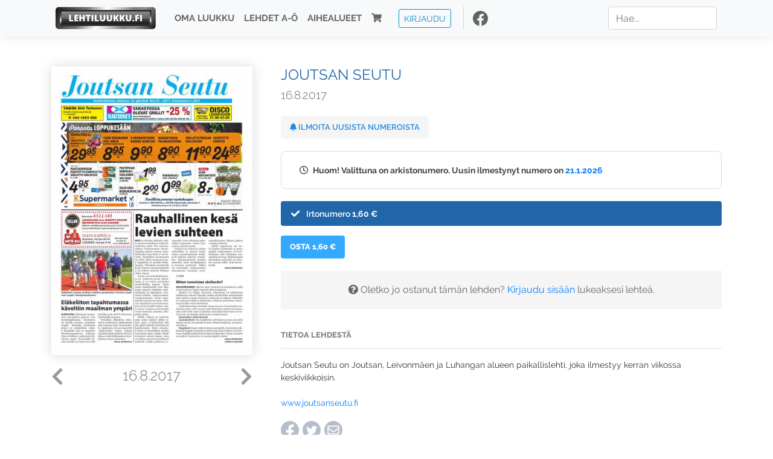

--- FILE ---
content_type: text/html; charset=UTF-8
request_url: https://www.lehtiluukku.fi/lehdet/joutsan_seutu/16.8.2017/156051.html
body_size: 21401
content:
<!DOCTYPE html>
<html lang="fi">
  <head>
    <meta charset="utf-8" />

    <script src="https://js.stripe.com/v3/"></script>

    <link rel="shortcut icon" href="/favicon.png" />
    <meta
      name="viewport"
      content="width=device-width, initial-scale=1, shrink-to-fit=no"
    />
    <meta name="theme-color" content="#fff" />
    <meta name="format-detection" content="telephone=no" />

    <meta name="description" content="Lue Joutsan Seutu netissä! Joutsan Seutu on Joutsan, Leivonmäen ja Luhangan alueen paikallislehti, joka ilmestyy kerran viikossa keskiviikkoisin.

www.joutsanseutu.fi
Avainsanat: digilehti, näköislehti, irtonumero, tilaus, Joutsan Seutu" />

    <meta property="og:title" content="Joutsan Seutu 16.8.2017 - Lehtiluukku.fi" />
    <meta property="og:description" content="Lue Joutsan Seutu netissä! Joutsan Seutu on Joutsan, Leivonmäen ja Luhangan alueen paikallislehti, joka ilmestyy kerran viikossa keskiviikkoisin.

www.joutsanseutu.fi
Avainsanat: digilehti, näköislehti, irtonumero, tilaus, Joutsan Seutu" />
        <meta property="og:image" content="https://covers.lehtiluukku.fi/some/cover/156051" />
         <meta property="og:url" content="https://www.lehtiluukku.fi/lehdet/joutsan_seutu/16.8.2017/156051.html?utm_source=lehtiluukku&utm_medium=share&utm_campaign=share" />
    
    <script>
      var ll_ts_layout =  null;
    </script>

    <link rel="stylesheet" href="/assets/fa/css/all.css" />
    <link href="/css/fonts.css" rel="stylesheet" type="text/css" />
    <link rel="stylesheet" href="/assets/bootstrap/css/bootstrap.min.css" />
    <script src="/assets/jquery/jquery-3.4.1.min.js"></script>

    <!-- <script src="https://cdnjs.cloudflare.com/ajax/libs/popper.js/1.14.7/umd/popper.min.js" integrity="sha384-UO2eT0CpHqdSJQ6hJty5KVphtPhzWj9WO1clHTMGa3JDZwrnQq4sF86dIHNDz0W1" crossorigin="anonymous"></script> -->
    <script
      src="https://cdnjs.cloudflare.com/ajax/libs/popper.js/1.16.1/umd/popper.min.js"
      integrity="sha512-ubuT8Z88WxezgSqf3RLuNi5lmjstiJcyezx34yIU2gAHonIi27Na7atqzUZCOoY4CExaoFumzOsFQ2Ch+I/HCw=="
      crossorigin="anonymous"
    ></script>

    <script src="/assets/bootstrap/js/bootstrap.min.js"></script>
    <script src="/js/jquery.bootstrap-autohidingnavbar.min.js"></script>
    <script src="/js/site.js?1010"></script>
    <script src="/js/jquery.unveil.js"></script>

    <link rel="stylesheet" href="/css/style.css?34" />

    <title>Joutsan Seutu 16.8.2017 - Lehtiluukku.fi</title>
    <link
      rel="stylesheet"
      href="/js/cookieconsent.css"
      media="print"
      onload="this.media='all'"
    />


<!-- Google tag (gtag.js) -->
<script async src="https://www.googletagmanager.com/gtag/js?id=G-7BEV4VF97D" type="text/plain" data-cookiecategory="analytics"></script>
<script>
  window.dataLayer = window.dataLayer || [];
  function gtag(){dataLayer.push(arguments);}
  gtag('js', new Date());

  gtag('config', 'G-7BEV4VF97D');
</script>



  </head>
  <body class="issue">
    <div class="site-wrapper">
           <div class="container-full navbar-container">

        <nav class="navbar fixed-top navbar-expand-md navbar-light bg-light">

          <div class='container'>

            <a class="navbar-brand" href="/"><img src='/img/logo_round.svg' alt='Lehtiluukku.fi' class='site-logo logo-compact'><img src='/img/top-logo-xl.png' alt='Lehtiluukku.fi' class='site-logo logo-full'></a>
            <button class="navbar-toggler" type="button" data-toggle="collapse" data-target="#navbarSupportedContent" aria-controls="navbarSupportedContent" aria-expanded="false" aria-label="Toggle navigation">
                <span class="navbar-toggler-icon"></span>
            </button>

            <div class="collapse navbar-collapse" id="navbarSupportedContent">
              <ul class="navbar-nav mr-auto">
                <li class="nav-item">
                  <a class="nav-link" href="/oma-luukku">Oma luukku</a>
                </li>
                <li class="nav-item">
                  <a class="nav-link" href="/lehdet">Lehdet A-Ö</a>
                </li>
                <li class="nav-item">
                  <a class="nav-link" href="/aihealueet">Aihealueet</a>
                </li>
                <li class="nav-item d-lg-none">
                  <a class="nav-link" href="/haku">Haku</a>
                </li>
                <li class="nav-item">
                  <a class="nav-link" href="/ostoskori"><span class='d-md-none'>Ostoskori &nbsp;</span><i class="fas fa-shopping-cart"></i><span class='cart-badge ll-badge' style='opacity: 0;'>0</span></a>
                </li>

                <li class="nav-item nav-item-button">
    <a href='/kirjaudu' class='btn btn-outline-primary btn-outline-ll btn-sm top-menu-login-button'>Kirjaudu</a>
</li>


                <li class='nav-item social'>
                  <a href='https://www.facebook.com/lehtiluukku.fi' target='_blank'><img src='/img/social_facebook_dark.svg'></a>
                </li>

              </ul>
              <form class="form-inline my-2 my-lg-0 d-none d-lg-block search-helper" data-title-id='202'>
                <input class="form-control mr-sm-2 search-input" type="search" placeholder="Hae..." aria-label="Haku">
                <div class="search-suggestions" style="display: none;">
                  <ul>
                  </ul>
                </div>
              </form>
            </div>

          </div>

        </nav>

    </div>

    <div class="navbar-spacer"></div>
       <div class='container single-issue'>      <div class="row">
        <div class="col-md-4">
          <div class='cover-area'>
            <a alt='Avaa lehti' href='/esikatselu/joutsan_seutu/16.8.2017/156051.html'>
              <div class='cover-container'>
                <img class='cover' src='https://covers.lehtiluukku.fi/ec/156/156051_big.jpg'>
                <div class='cover-shade'></div>
                <span style='opacity: 0;' class='btn btn-pri btn-ll uc cover-action-button'>Esikatselu</span>
              </div>
            </a>
            <div class='issue-number'>
              <a href='/lehdet/joutsan_seutu/23.8.2017/156657.html' class='issue-change issue-next'><i class="fas fa-chevron-left"></i></a>              <a href='/lehdet/joutsan_seutu/9.8.2017/155434.html' class='issue-change issue-prev'><i class="fas fa-chevron-right"></i></a>              <h1>16.8.2017</h1>
            </div>

          </div>
        </div>

        <div class='container section-divider d-md-none'></div>

        <div class="col-md-8 info-column">

          <h1 class='issue-title-name'>Joutsan Seutu</h1>
          <h2>16.8.2017</h2>

                    
                    <button class='btn btn-ll issue-action-button issue-main-action issue-notify-button ' data-title-id='202'>
            <span class='label-enable'><i class='fas fa-bell'></i> Ilmoita uusista numeroista</span>
            <span class='label-disable'><i class='fas fa-bell-slash'></i> Älä ilmoita uusista numeroista</span>
          </button>
          
          <div class='notice archived-issue-notice'><i class="icon far fa-clock"></i> Huom! Valittuna on arkistonumero. Uusin ilmestynyt numero on <a href='/lehdet/joutsan_seutu/21.1.2026/446957.html'>21.1.2026</a></div>

          <div class='purchase-options'>
            <ul class='purchase-products-options'><li  data-initial-choice="1" data-type='-1' data-type-arg='' data-button-label='Osta 1,60 €' ><div class='input'><i class='fas fa-check checked'></i><i class='far fa-circle unchecked'></i>&nbsp;</div>Irtonumero <span class='no-break'><span class='price'>1,60 &euro;</span></span></li></ul><div class='subscription-notice notice'><i class='icon info fas fa-info-circle'></i> Tilaus alkaa uusimmasta julkaistusta numerosta <a href='/lehdet/joutsan_seutu/21.1.2026/446957.html'>21.1.2026</a>.</div><button class='btn btn-ll issue-action-button subscribe-button' data-title-id='202' data-issue-id='156051'><span class='value'>Osta 1,60 €</span><span class='spinner-border spinner-border-sm' role='status'></span></button><div class='issue-subscriber-login faint-notice'><p><i class='fas fa-question-circle'></i> Oletko jo ostanut tämän lehden? <a href='/kirjaudu?r=%2Flehdet%2Fjoutsan_seutu%2F16.8.2017%2F156051.html' class=''>Kirjaudu sisään</a> lukeaksesi lehteä.</p></div>
          </div>


          <div class='tabs-container tabbed tabs-active info-widget'>
            <ul class='tabs'>
                            <li data-id='1'>Tietoa lehdestä</li>
            </ul>
                        <div class='tab-content tab-visible' data-id='1'>
              Joutsan Seutu on Joutsan, Leivonmäen ja Luhangan alueen paikallislehti, joka ilmestyy kerran viikossa keskiviikkoisin.<br><br><a href="http://www.joutsanseutu.fi/"target="_blank">www.joutsanseutu.fi</a>
            </div>
          </div>

          <div class='share-buttons'>
            <a href='https://www.facebook.com/sharer/sharer.php?u=https%3A%2F%2Fwww.lehtiluukku.fi%2Flehdet%2Fjoutsan_seutu%2F16.8.2017%2F156051.html%3Futm_source%3Dlehtiluukku%26utm_medium%3Dshare%26utm_campaign%3Dshare' target='_blank' onclick='return shareFB();'><img src='/img/social_facebook_dark.svg' style='width: 30px; height: 30px;'></a>
            <a href='https://www.twitter.com/share?url=https%3A%2F%2Fwww.lehtiluukku.fi%2Flehdet%2Fjoutsan_seutu%2F16.8.2017%2F156051.html%3Futm_source%3Dlehtiluukku%26utm_medium%3Dshare%26utm_campaign%3Dshare' target='_blank'><img src='/img/social_twitter.svg' style='width: 30px; height: 30px;'></a>
            <a href='mailto:?subject=&body=Lue%20Joutsan%20Seutu%2016.8.2017%20Lehtiluukkussa%3A%0Ahttps%3A%2F%2Fwww.lehtiluukku.fi%2Flehdet%2Fjoutsan_seutu%2F16.8.2017%2F156051.html'><img src='/img/social_mail.svg' style='width: 30px; height: 30px;'></a>
          </div>


          <div class='meta-data'>
            <h4>Julkaistu 16.8.2017</h4>
            <h4>Kustantaja: <a href="/kustantajat/joutsan-seutu-oy">Joutsan Seutu Oy</a></h4>
          </div>

        </div>
      </div>

<script>


function shareFB() {

    var url = 'https://www.facebook.com/sharer.php?display=popup&u=' + window.location.href;


url = 'https://www.facebook.com/sharer.php?display=popup&u=https%3A%2F%2Fwww.lehtiluukku.fi%2Flehdet%2Fjoutsan_seutu%2F16.8.2017%2F156051.html%3Futm_source%3Dlehtiluukku%26utm_medium%3Dshare%26utm_campaign%3Dshare';


    var options = 'toolbar=0,status=0,resizable=1,width=626,height=436';
    window.open(url,'sharer',options);

    return false;

}

function llActivateSubscriptionCode(title, code, callback) {

  var body = $('<div></div>');

  var captcha = $('.ll-s-captcha').val();

  $.getJSON('/ajax?h=activate_code', {title: title, code: code, captcha: captcha})
  .done(function(data) {

    if (callback) callback();

    if (data.ok) {
      if (data.reload) {
        location.reload();
      } else if (data.redirect) {
        location = data.redirect;
      }

    } else {
      body.html(data.error);
      llModalAlert('Ilmoitus', body);
    }

    grecaptcha && grecaptcha.reset();
    $('.ll-captcha-defer').removeClass('ll-captcha-defer-show');
    $('.g-recaptcha').show();

  })
  .fail(function() {
    console.log('fail');
    llModalAlert('Kiitos!', body);
  })


}

$(function() {

  var notifyButton = $('button.issue-notify-button');
  var titleId = notifyButton.attr('data-title-id');
  var titleName = $('.issue-title-name').text().replace(/[\u00A0-\u9999<>\&]/gim, function(i) {
    return '&#'+i.charCodeAt(0)+';';
  });;
  notifyButton.on('click', function() {
    if (notifyButton.hasClass('enabled')) {
      $.getJSON('/ajax?h=set_notification', {'title_id': titleId, 'enable': 0})
      .done(function() {
        notifyButton.removeClass('enabled');        
      });
    } else {
      $.getJSON('/ajax?h=set_notification', {'title_id': titleId, 'enable': 1})
      .done(function(data) {
        if (data.ok) {
          notifyButton.addClass('enabled');
          llModalAlert('Kiitos!', 'Saat jatkossa sähköpostilla ilmoituksen lehden <b>' + titleName + '</b> uuden numeron ilmestymisestä.');
        } else {
          llNeedsLogin();
        }
      });
    }
  });

  var showLink =  $('a.show-subscription-options');
  showLink.on('click', function(e) {
    $('.subscription-options-wrapper').fadeIn();
    showLink.hide();
    return false;
  })


});


</script>
</div><div class='section-divider'></div><div class='container title-archive clearfix'><h1 class='mini-header'>Arkistonumerot</h1><div class='archive-section  expanded' ><ul class='archive-list clearfix'><li><a title='Avaa lehti' href='/lehdet/joutsan_seutu/21.1.2026/446957.html'><div class='cover-container'>  <img class='cover lazy' data-src='https://covers.lehtiluukku.fi/ec/446/446957.jpg'></div></a><div class='issue-number'>21.1.2026</div></li><li><a title='Avaa lehti' href='/lehdet/joutsan_seutu/14.1.2026/446077.html'><div class='cover-container'>  <img class='cover lazy' data-src='https://covers.lehtiluukku.fi/ec/446/446077.jpg'></div></a><div class='issue-number'>14.1.2026</div></li><li><a title='Avaa lehti' href='/lehdet/joutsan_seutu/8.1.2026/445399.html'><div class='cover-container'>  <img class='cover lazy' data-src='https://covers.lehtiluukku.fi/ec/445/445399.jpg'></div></a><div class='issue-number'>8.1.2026</div></li></ul></div><div class='archive-section-toggle  expanded' data-section-id='2025'>2025 <i class='fas fa-angle-right arr-right'></i><i class='fas fa-angle-down arr-down'></i></div><div class='archive-section collapsible expanded' data-section-id='2025'><ul class='archive-list clearfix'><li><a title='Avaa lehti' href='/lehdet/joutsan_seutu/31.12.2025/444713.html'><div class='cover-container'>  <img class='cover lazy' data-src='https://covers.lehtiluukku.fi/ec/444/444713.jpg'></div></a><div class='issue-number'>31.12.2025</div></li><li><a title='Avaa lehti' href='/lehdet/joutsan_seutu/23.12.2025/444097.html'><div class='cover-container'>  <img class='cover lazy' data-src='https://covers.lehtiluukku.fi/ec/444/444097.jpg'></div></a><div class='issue-number'>23.12.2025</div></li><li><a title='Avaa lehti' href='/lehdet/joutsan_seutu/17.12.2025/443377.html'><div class='cover-container'>  <img class='cover lazy' data-src='https://covers.lehtiluukku.fi/ec/443/443377.jpg'></div></a><div class='issue-number'>17.12.2025</div></li><li><a title='Avaa lehti' href='/lehdet/joutsan_seutu/10.12.2025/442106.html'><div class='cover-container'>  <img class='cover lazy' data-src='https://covers.lehtiluukku.fi/ec/442/442106.jpg'></div></a><div class='issue-number'>10.12.2025</div></li><li><a title='Avaa lehti' href='/lehdet/joutsan_seutu/3.12.2025/441235.html'><div class='cover-container'>  <img class='cover lazy' data-src='https://covers.lehtiluukku.fi/ec/441/441235.jpg'></div></a><div class='issue-number'>3.12.2025</div></li><li><a title='Avaa lehti' href='/lehdet/joutsan_seutu/26.11.2025/440385.html'><div class='cover-container'>  <img class='cover lazy' data-src='https://covers.lehtiluukku.fi/ec/440/440385.jpg'></div></a><div class='issue-number'>26.11.2025</div></li><li><a title='Avaa lehti' href='/lehdet/joutsan_seutu/19.11.2025/439502.html'><div class='cover-container'>  <img class='cover lazy' data-src='https://covers.lehtiluukku.fi/ec/439/439502.jpg'></div></a><div class='issue-number'>19.11.2025</div></li><li><a title='Avaa lehti' href='/lehdet/joutsan_seutu/12.11.2025/438674.html'><div class='cover-container'>  <img class='cover lazy' data-src='https://covers.lehtiluukku.fi/ec/438/438674.jpg'></div></a><div class='issue-number'>12.11.2025</div></li><li><a title='Avaa lehti' href='/lehdet/joutsan_seutu/5.11.2025/437847.html'><div class='cover-container'>  <img class='cover lazy' data-src='https://covers.lehtiluukku.fi/ec/437/437847.jpg'></div></a><div class='issue-number'>5.11.2025</div></li><li><a title='Avaa lehti' href='/lehdet/joutsan_seutu/29.10.2025/437123.html'><div class='cover-container'>  <img class='cover lazy' data-src='https://covers.lehtiluukku.fi/ec/437/437123.jpg'></div></a><div class='issue-number'>29.10.2025</div></li><li><a title='Avaa lehti' href='/lehdet/joutsan_seutu/22.10.2025/436296.html'><div class='cover-container'>  <img class='cover lazy' data-src='https://covers.lehtiluukku.fi/ec/436/436296.jpg'></div></a><div class='issue-number'>22.10.2025</div></li><li><a title='Avaa lehti' href='/lehdet/joutsan_seutu/15.10.2025/435490.html'><div class='cover-container'>  <img class='cover lazy' data-src='https://covers.lehtiluukku.fi/ec/435/435490.jpg'></div></a><div class='issue-number'>15.10.2025</div></li><li><a title='Avaa lehti' href='/lehdet/joutsan_seutu/8.10.2025/434649.html'><div class='cover-container'>  <img class='cover lazy' data-src='https://covers.lehtiluukku.fi/ec/434/434649.jpg'></div></a><div class='issue-number'>8.10.2025</div></li><li><a title='Avaa lehti' href='/lehdet/joutsan_seutu/1.10.2025/433772.html'><div class='cover-container'>  <img class='cover lazy' data-src='https://covers.lehtiluukku.fi/ec/433/433772.jpg'></div></a><div class='issue-number'>1.10.2025</div></li><li><a title='Avaa lehti' href='/lehdet/joutsan_seutu/24.9.2025/432971.html'><div class='cover-container'>  <img class='cover lazy' data-src='https://covers.lehtiluukku.fi/ec/432/432971.jpg'></div></a><div class='issue-number'>24.9.2025</div></li><li><a title='Avaa lehti' href='/lehdet/joutsan_seutu/17.9.2025/432152.html'><div class='cover-container'>  <img class='cover lazy' data-src='https://covers.lehtiluukku.fi/ec/432/432152.jpg'></div></a><div class='issue-number'>17.9.2025</div></li><li><a title='Avaa lehti' href='/lehdet/joutsan_seutu/10.9.2025/431186.html'><div class='cover-container'>  <img class='cover lazy' data-src='https://covers.lehtiluukku.fi/ec/431/431186.jpg'></div></a><div class='issue-number'>10.9.2025</div></li><li><a title='Avaa lehti' href='/lehdet/joutsan_seutu/3.9.2025/430258.html'><div class='cover-container'>  <img class='cover lazy' data-src='https://covers.lehtiluukku.fi/ec/430/430258.jpg'></div></a><div class='issue-number'>3.9.2025</div></li><li><a title='Avaa lehti' href='/lehdet/joutsan_seutu/27.8.2025/429451.html'><div class='cover-container'>  <img class='cover lazy' data-src='https://covers.lehtiluukku.fi/ec/429/429451.jpg'></div></a><div class='issue-number'>27.8.2025</div></li><li><a title='Avaa lehti' href='/lehdet/joutsan_seutu/20.8.2025/428649.html'><div class='cover-container'>  <img class='cover lazy' data-src='https://covers.lehtiluukku.fi/ec/428/428649.jpg'></div></a><div class='issue-number'>20.8.2025</div></li><li><a title='Avaa lehti' href='/lehdet/joutsan_seutu/13.8.2025/427809.html'><div class='cover-container'>  <img class='cover lazy' data-src='https://covers.lehtiluukku.fi/ec/427/427809.jpg'></div></a><div class='issue-number'>13.8.2025</div></li><li><a title='Avaa lehti' href='/lehdet/joutsan_seutu/6.8.2025/427024.html'><div class='cover-container'>  <img class='cover lazy' data-src='https://covers.lehtiluukku.fi/ec/427/427024.jpg'></div></a><div class='issue-number'>6.8.2025</div></li><li><a title='Avaa lehti' href='/lehdet/joutsan_seutu/30.7.2025/426273.html'><div class='cover-container'>  <img class='cover lazy' data-src='https://covers.lehtiluukku.fi/ec/426/426273.jpg'></div></a><div class='issue-number'>30.7.2025</div></li><li><a title='Avaa lehti' href='/lehdet/joutsan_seutu/23.7.2025/425548.html'><div class='cover-container'>  <img class='cover lazy' data-src='https://covers.lehtiluukku.fi/ec/425/425548.jpg'></div></a><div class='issue-number'>23.7.2025</div></li><li><a title='Avaa lehti' href='/lehdet/joutsan_seutu/16.7.2025/424842.html'><div class='cover-container'>  <img class='cover lazy' data-src='https://covers.lehtiluukku.fi/ec/424/424842.jpg'></div></a><div class='issue-number'>16.7.2025</div></li><li><a title='Avaa lehti' href='/lehdet/joutsan_seutu/9.7.2025/424094.html'><div class='cover-container'>  <img class='cover lazy' data-src='https://covers.lehtiluukku.fi/ec/424/424094.jpg'></div></a><div class='issue-number'>9.7.2025</div></li><li><a title='Avaa lehti' href='/lehdet/joutsan_seutu/2.7.2025/423328.html'><div class='cover-container'>  <img class='cover lazy' data-src='https://covers.lehtiluukku.fi/ec/423/423328.jpg'></div></a><div class='issue-number'>2.7.2025</div></li><li><a title='Avaa lehti' href='/lehdet/joutsan_seutu/25.6.2025/422557.html'><div class='cover-container'>  <img class='cover lazy' data-src='https://covers.lehtiluukku.fi/ec/422/422557.jpg'></div></a><div class='issue-number'>25.6.2025</div></li><li><a title='Avaa lehti' href='/lehdet/joutsan_seutu/18.6.2025/421914.html'><div class='cover-container'>  <img class='cover lazy' data-src='https://covers.lehtiluukku.fi/ec/421/421914.jpg'></div></a><div class='issue-number'>18.6.2025</div></li><li><a title='Avaa lehti' href='/lehdet/joutsan_seutu/11.6.2025/421063.html'><div class='cover-container'>  <img class='cover lazy' data-src='https://covers.lehtiluukku.fi/ec/421/421063.jpg'></div></a><div class='issue-number'>11.6.2025</div></li><li><a title='Avaa lehti' href='/lehdet/joutsan_seutu/4.6.2025/420139.html'><div class='cover-container'>  <img class='cover lazy' data-src='https://covers.lehtiluukku.fi/ec/420/420139.jpg'></div></a><div class='issue-number'>4.6.2025</div></li><li><a title='Avaa lehti' href='/lehdet/joutsan_seutu/28.5.2025/419439.html'><div class='cover-container'>  <img class='cover lazy' data-src='https://covers.lehtiluukku.fi/ec/419/419439.jpg'></div></a><div class='issue-number'>28.5.2025</div></li><li><a title='Avaa lehti' href='/lehdet/joutsan_seutu/21.5.2025/418584.html'><div class='cover-container'>  <img class='cover lazy' data-src='https://covers.lehtiluukku.fi/ec/418/418584.jpg'></div></a><div class='issue-number'>21.5.2025</div></li><li><a title='Avaa lehti' href='/lehdet/joutsan_seutu/14.5.2025/417764.html'><div class='cover-container'>  <img class='cover lazy' data-src='https://covers.lehtiluukku.fi/ec/417/417764.jpg'></div></a><div class='issue-number'>14.5.2025</div></li><li><a title='Avaa lehti' href='/lehdet/joutsan_seutu/7.5.2025/416985.html'><div class='cover-container'>  <img class='cover lazy' data-src='https://covers.lehtiluukku.fi/ec/416/416985.jpg'></div></a><div class='issue-number'>7.5.2025</div></li><li><a title='Avaa lehti' href='/lehdet/joutsan_seutu/30.4.2025/416422.html'><div class='cover-container'>  <img class='cover lazy' data-src='https://covers.lehtiluukku.fi/ec/416/416422.jpg'></div></a><div class='issue-number'>30.4.2025</div></li><li><a title='Avaa lehti' href='/lehdet/joutsan_seutu/23.4.2025/415652.html'><div class='cover-container'>  <img class='cover lazy' data-src='https://covers.lehtiluukku.fi/ec/415/415652.jpg'></div></a><div class='issue-number'>23.4.2025</div></li><li><a title='Avaa lehti' href='/lehdet/joutsan_seutu/16.4.2025/415135.html'><div class='cover-container'>  <img class='cover lazy' data-src='https://covers.lehtiluukku.fi/ec/415/415135.jpg'></div></a><div class='issue-number'>16.4.2025</div></li><li><a title='Avaa lehti' href='/lehdet/joutsan_seutu/9.4.2025/414383.html'><div class='cover-container'>  <img class='cover lazy' data-src='https://covers.lehtiluukku.fi/ec/414/414383.jpg'></div></a><div class='issue-number'>9.4.2025</div></li><li><a title='Avaa lehti' href='/lehdet/joutsan_seutu/2.4.2025/413595.html'><div class='cover-container'>  <img class='cover lazy' data-src='https://covers.lehtiluukku.fi/ec/413/413595.jpg'></div></a><div class='issue-number'>2.4.2025</div></li><li><a title='Avaa lehti' href='/lehdet/joutsan_seutu/26.3.2025/412830.html'><div class='cover-container'>  <img class='cover lazy' data-src='https://covers.lehtiluukku.fi/ec/412/412830.jpg'></div></a><div class='issue-number'>26.3.2025</div></li><li><a title='Avaa lehti' href='/lehdet/joutsan_seutu/19.3.2025/412057.html'><div class='cover-container'>  <img class='cover lazy' data-src='https://covers.lehtiluukku.fi/ec/412/412057.jpg'></div></a><div class='issue-number'>19.3.2025</div></li><li><a title='Avaa lehti' href='/lehdet/joutsan_seutu/12.3.2025/411337.html'><div class='cover-container'>  <img class='cover lazy' data-src='https://covers.lehtiluukku.fi/ec/411/411337.jpg'></div></a><div class='issue-number'>12.3.2025</div></li><li><a title='Avaa lehti' href='/lehdet/joutsan_seutu/5.3.2025/410605.html'><div class='cover-container'>  <img class='cover lazy' data-src='https://covers.lehtiluukku.fi/ec/410/410605.jpg'></div></a><div class='issue-number'>5.3.2025</div></li><li><a title='Avaa lehti' href='/lehdet/joutsan_seutu/26.2.2025/409877.html'><div class='cover-container'>  <img class='cover lazy' data-src='https://covers.lehtiluukku.fi/ec/409/409877.jpg'></div></a><div class='issue-number'>26.2.2025</div></li><li><a title='Avaa lehti' href='/lehdet/joutsan_seutu/19.2.2025/409152.html'><div class='cover-container'>  <img class='cover lazy' data-src='https://covers.lehtiluukku.fi/ec/409/409152.jpg'></div></a><div class='issue-number'>19.2.2025</div></li><li><a title='Avaa lehti' href='/lehdet/joutsan_seutu/12.2.2025/405542.html'><div class='cover-container'>  <img class='cover lazy' data-src='https://covers.lehtiluukku.fi/ec/405/405542.jpg'></div></a><div class='issue-number'>12.2.2025</div></li><li><a title='Avaa lehti' href='/lehdet/joutsan_seutu/5.2.2025/404824.html'><div class='cover-container'>  <img class='cover lazy' data-src='https://covers.lehtiluukku.fi/ec/404/404824.jpg'></div></a><div class='issue-number'>5.2.2025</div></li><li><a title='Avaa lehti' href='/lehdet/joutsan_seutu/29.1.2025/404105.html'><div class='cover-container'>  <img class='cover lazy' data-src='https://covers.lehtiluukku.fi/ec/404/404105.jpg'></div></a><div class='issue-number'>29.1.2025</div></li><li><a title='Avaa lehti' href='/lehdet/joutsan_seutu/22.1.2025/403296.html'><div class='cover-container'>  <img class='cover lazy' data-src='https://covers.lehtiluukku.fi/ec/403/403296.jpg'></div></a><div class='issue-number'>22.1.2025</div></li><li><a title='Avaa lehti' href='/lehdet/joutsan_seutu/15.1.2025/402553.html'><div class='cover-container'>  <img class='cover lazy' data-src='https://covers.lehtiluukku.fi/ec/402/402553.jpg'></div></a><div class='issue-number'>15.1.2025</div></li><li><a title='Avaa lehti' href='/lehdet/joutsan_seutu/8.1.2025/401726.html'><div class='cover-container'>  <img class='cover lazy' data-src='https://covers.lehtiluukku.fi/ec/401/401726.jpg'></div></a><div class='issue-number'>8.1.2025</div></li><li><a title='Avaa lehti' href='/lehdet/joutsan_seutu/2.1.2025/401245.html'><div class='cover-container'>  <img class='cover lazy' data-src='https://covers.lehtiluukku.fi/ec/401/401245.jpg'></div></a><div class='issue-number'>2.1.2025</div></li></ul></div><div class='archive-section-toggle  expanded' data-section-id='2024'>2024 <i class='fas fa-angle-right arr-right'></i><i class='fas fa-angle-down arr-down'></i></div><div class='archive-section collapsible expanded' data-section-id='2024'><ul class='archive-list clearfix'><li><a title='Avaa lehti' href='/lehdet/joutsan_seutu/18.12.2024/400076.html'><div class='cover-container'>  <img class='cover lazy' data-src='https://covers.lehtiluukku.fi/ec/400/400076.jpg'></div></a><div class='issue-number'>18.12.2024</div></li><li><a title='Avaa lehti' href='/lehdet/joutsan_seutu/11.12.2024/399333.html'><div class='cover-container'>  <img class='cover lazy' data-src='https://covers.lehtiluukku.fi/ec/399/399333.jpg'></div></a><div class='issue-number'>11.12.2024</div></li><li><a title='Avaa lehti' href='/lehdet/joutsan_seutu/4.12.2024/398632.html'><div class='cover-container'>  <img class='cover lazy' data-src='https://covers.lehtiluukku.fi/ec/398/398632.jpg'></div></a><div class='issue-number'>4.12.2024</div></li><li><a title='Avaa lehti' href='/lehdet/joutsan_seutu/27.11.2024/397883.html'><div class='cover-container'>  <img class='cover lazy' data-src='https://covers.lehtiluukku.fi/ec/397/397883.jpg'></div></a><div class='issue-number'>27.11.2024</div></li><li><a title='Avaa lehti' href='/lehdet/joutsan_seutu/20.11.2024/397086.html'><div class='cover-container'>  <img class='cover lazy' data-src='https://covers.lehtiluukku.fi/ec/397/397086.jpg'></div></a><div class='issue-number'>20.11.2024</div></li><li><a title='Avaa lehti' href='/lehdet/joutsan_seutu/13.11.2024/396326.html'><div class='cover-container'>  <img class='cover lazy' data-src='https://covers.lehtiluukku.fi/ec/396/396326.jpg'></div></a><div class='issue-number'>13.11.2024</div></li><li><a title='Avaa lehti' href='/lehdet/joutsan_seutu/6.11.2024/395580.html'><div class='cover-container'>  <img class='cover lazy' data-src='https://covers.lehtiluukku.fi/ec/395/395580.jpg'></div></a><div class='issue-number'>6.11.2024</div></li><li><a title='Avaa lehti' href='/lehdet/joutsan_seutu/30.10.2024/394855.html'><div class='cover-container'>  <img class='cover lazy' data-src='https://covers.lehtiluukku.fi/ec/394/394855.jpg'></div></a><div class='issue-number'>30.10.2024</div></li><li><a title='Avaa lehti' href='/lehdet/joutsan_seutu/23.10.2024/394115.html'><div class='cover-container'>  <img class='cover lazy' data-src='https://covers.lehtiluukku.fi/ec/394/394115.jpg'></div></a><div class='issue-number'>23.10.2024</div></li><li><a title='Avaa lehti' href='/lehdet/joutsan_seutu/16.10.2024/393367.html'><div class='cover-container'>  <img class='cover lazy' data-src='https://covers.lehtiluukku.fi/ec/393/393367.jpg'></div></a><div class='issue-number'>16.10.2024</div></li><li><a title='Avaa lehti' href='/lehdet/joutsan_seutu/9.10.2024/392640.html'><div class='cover-container'>  <img class='cover lazy' data-src='https://covers.lehtiluukku.fi/ec/392/392640.jpg'></div></a><div class='issue-number'>9.10.2024</div></li><li><a title='Avaa lehti' href='/lehdet/joutsan_seutu/2.10.2024/391856.html'><div class='cover-container'>  <img class='cover lazy' data-src='https://covers.lehtiluukku.fi/ec/391/391856.jpg'></div></a><div class='issue-number'>2.10.2024</div></li><li><a title='Avaa lehti' href='/lehdet/joutsan_seutu/25.9.2024/391098.html'><div class='cover-container'>  <img class='cover lazy' data-src='https://covers.lehtiluukku.fi/ec/391/391098.jpg'></div></a><div class='issue-number'>25.9.2024</div></li><li><a title='Avaa lehti' href='/lehdet/joutsan_seutu/18.9.2024/390327.html'><div class='cover-container'>  <img class='cover lazy' data-src='https://covers.lehtiluukku.fi/ec/390/390327.jpg'></div></a><div class='issue-number'>18.9.2024</div></li><li><a title='Avaa lehti' href='/lehdet/joutsan_seutu/11.9.2024/389596.html'><div class='cover-container'>  <img class='cover lazy' data-src='https://covers.lehtiluukku.fi/ec/389/389596.jpg'></div></a><div class='issue-number'>11.9.2024</div></li><li><a title='Avaa lehti' href='/lehdet/joutsan_seutu/4.9.2024/388840.html'><div class='cover-container'>  <img class='cover lazy' data-src='https://covers.lehtiluukku.fi/ec/388/388840.jpg'></div></a><div class='issue-number'>4.9.2024</div></li><li><a title='Avaa lehti' href='/lehdet/joutsan_seutu/28.8.2024/388093.html'><div class='cover-container'>  <img class='cover lazy' data-src='https://covers.lehtiluukku.fi/ec/388/388093.jpg'></div></a><div class='issue-number'>28.8.2024</div></li><li><a title='Avaa lehti' href='/lehdet/joutsan_seutu/21.8.2024/387357.html'><div class='cover-container'>  <img class='cover lazy' data-src='https://covers.lehtiluukku.fi/ec/387/387357.jpg'></div></a><div class='issue-number'>21.8.2024</div></li><li><a title='Avaa lehti' href='/lehdet/joutsan_seutu/14.8.2024/386619.html'><div class='cover-container'>  <img class='cover lazy' data-src='https://covers.lehtiluukku.fi/ec/386/386619.jpg'></div></a><div class='issue-number'>14.8.2024</div></li><li><a title='Avaa lehti' href='/lehdet/joutsan_seutu/7.8.2024/385896.html'><div class='cover-container'>  <img class='cover lazy' data-src='https://covers.lehtiluukku.fi/ec/385/385896.jpg'></div></a><div class='issue-number'>7.8.2024</div></li><li><a title='Avaa lehti' href='/lehdet/joutsan_seutu/31.7.2024/385206.html'><div class='cover-container'>  <img class='cover lazy' data-src='https://covers.lehtiluukku.fi/ec/385/385206.jpg'></div></a><div class='issue-number'>31.7.2024</div></li><li><a title='Avaa lehti' href='/lehdet/joutsan_seutu/24.7.2024/384543.html'><div class='cover-container'>  <img class='cover lazy' data-src='https://covers.lehtiluukku.fi/ec/384/384543.jpg'></div></a><div class='issue-number'>24.7.2024</div></li><li><a title='Avaa lehti' href='/lehdet/joutsan_seutu/17.7.2024/383884.html'><div class='cover-container'>  <img class='cover lazy' data-src='https://covers.lehtiluukku.fi/ec/383/383884.jpg'></div></a><div class='issue-number'>17.7.2024</div></li><li><a title='Avaa lehti' href='/lehdet/joutsan_seutu/10.7.2024/383205.html'><div class='cover-container'>  <img class='cover lazy' data-src='https://covers.lehtiluukku.fi/ec/383/383205.jpg'></div></a><div class='issue-number'>10.7.2024</div></li><li><a title='Avaa lehti' href='/lehdet/joutsan_seutu/3.7.2024/382517.html'><div class='cover-container'>  <img class='cover lazy' data-src='https://covers.lehtiluukku.fi/ec/382/382517.jpg'></div></a><div class='issue-number'>3.7.2024</div></li><li><a title='Avaa lehti' href='/lehdet/joutsan_seutu/26.6.2024/381807.html'><div class='cover-container'>  <img class='cover lazy' data-src='https://covers.lehtiluukku.fi/ec/381/381807.jpg'></div></a><div class='issue-number'>26.6.2024</div></li><li><a title='Avaa lehti' href='/lehdet/joutsan_seutu/19.6.2024/381189.html'><div class='cover-container'>  <img class='cover lazy' data-src='https://covers.lehtiluukku.fi/ec/381/381189.jpg'></div></a><div class='issue-number'>19.6.2024</div></li><li><a title='Avaa lehti' href='/lehdet/joutsan_seutu/12.6.2024/380452.html'><div class='cover-container'>  <img class='cover lazy' data-src='https://covers.lehtiluukku.fi/ec/380/380452.jpg'></div></a><div class='issue-number'>12.6.2024</div></li><li><a title='Avaa lehti' href='/lehdet/joutsan_seutu/5.6.2024/379725.html'><div class='cover-container'>  <img class='cover lazy' data-src='https://covers.lehtiluukku.fi/ec/379/379725.jpg'></div></a><div class='issue-number'>5.6.2024</div></li><li><a title='Avaa lehti' href='/lehdet/joutsan_seutu/29.5.2024/378951.html'><div class='cover-container'>  <img class='cover lazy' data-src='https://covers.lehtiluukku.fi/ec/378/378951.jpg'></div></a><div class='issue-number'>29.5.2024</div></li><li><a title='Avaa lehti' href='/lehdet/joutsan_seutu/22.5.2024/378136.html'><div class='cover-container'>  <img class='cover lazy' data-src='https://covers.lehtiluukku.fi/ec/378/378136.jpg'></div></a><div class='issue-number'>22.5.2024</div></li><li><a title='Avaa lehti' href='/lehdet/joutsan_seutu/15.5.2024/377346.html'><div class='cover-container'>  <img class='cover lazy' data-src='https://covers.lehtiluukku.fi/ec/377/377346.jpg'></div></a><div class='issue-number'>15.5.2024</div></li><li><a title='Avaa lehti' href='/lehdet/joutsan_seutu/8.5.2024/376710.html'><div class='cover-container'>  <img class='cover lazy' data-src='https://covers.lehtiluukku.fi/ec/376/376710.jpg'></div></a><div class='issue-number'>8.5.2024</div></li><li><a title='Avaa lehti' href='/lehdet/joutsan_seutu/2.5.2024/376113.html'><div class='cover-container'>  <img class='cover lazy' data-src='https://covers.lehtiluukku.fi/ec/376/376113.jpg'></div></a><div class='issue-number'>2.5.2024</div></li><li><a title='Avaa lehti' href='/lehdet/joutsan_seutu/24.4.2024/375293.html'><div class='cover-container'>  <img class='cover lazy' data-src='https://covers.lehtiluukku.fi/ec/375/375293.jpg'></div></a><div class='issue-number'>24.4.2024</div></li><li><a title='Avaa lehti' href='/lehdet/joutsan_seutu/17.4.2024/374396.html'><div class='cover-container'>  <img class='cover lazy' data-src='https://covers.lehtiluukku.fi/ec/374/374396.jpg'></div></a><div class='issue-number'>17.4.2024</div></li><li><a title='Avaa lehti' href='/lehdet/joutsan_seutu/10.4.2024/373769.html'><div class='cover-container'>  <img class='cover lazy' data-src='https://covers.lehtiluukku.fi/ec/373/373769.jpg'></div></a><div class='issue-number'>10.4.2024</div></li><li><a title='Avaa lehti' href='/lehdet/joutsan_seutu/3.4.2024/373147.html'><div class='cover-container'>  <img class='cover lazy' data-src='https://covers.lehtiluukku.fi/ec/373/373147.jpg'></div></a><div class='issue-number'>3.4.2024</div></li><li><a title='Avaa lehti' href='/lehdet/joutsan_seutu/27.3.2024/372617.html'><div class='cover-container'>  <img class='cover lazy' data-src='https://covers.lehtiluukku.fi/ec/372/372617.jpg'></div></a><div class='issue-number'>27.3.2024</div></li><li><a title='Avaa lehti' href='/lehdet/joutsan_seutu/20.3.2024/371999.html'><div class='cover-container'>  <img class='cover lazy' data-src='https://covers.lehtiluukku.fi/ec/371/371999.jpg'></div></a><div class='issue-number'>20.3.2024</div></li><li><a title='Avaa lehti' href='/lehdet/joutsan_seutu/13.3.2024/371387.html'><div class='cover-container'>  <img class='cover lazy' data-src='https://covers.lehtiluukku.fi/ec/371/371387.jpg'></div></a><div class='issue-number'>13.3.2024</div></li><li><a title='Avaa lehti' href='/lehdet/joutsan_seutu/6.3.2024/370764.html'><div class='cover-container'>  <img class='cover lazy' data-src='https://covers.lehtiluukku.fi/ec/370/370764.jpg'></div></a><div class='issue-number'>6.3.2024</div></li><li><a title='Avaa lehti' href='/lehdet/joutsan_seutu/28.2.2024/370139.html'><div class='cover-container'>  <img class='cover lazy' data-src='https://covers.lehtiluukku.fi/ec/370/370139.jpg'></div></a><div class='issue-number'>28.2.2024</div></li><li><a title='Avaa lehti' href='/lehdet/joutsan_seutu/21.2.2024/369528.html'><div class='cover-container'>  <img class='cover lazy' data-src='https://covers.lehtiluukku.fi/ec/369/369528.jpg'></div></a><div class='issue-number'>21.2.2024</div></li><li><a title='Avaa lehti' href='/lehdet/joutsan_seutu/14.2.2024/368919.html'><div class='cover-container'>  <img class='cover lazy' data-src='https://covers.lehtiluukku.fi/ec/368/368919.jpg'></div></a><div class='issue-number'>14.2.2024</div></li><li><a title='Avaa lehti' href='/lehdet/joutsan_seutu/7.2.2024/368285.html'><div class='cover-container'>  <img class='cover lazy' data-src='https://covers.lehtiluukku.fi/ec/368/368285.jpg'></div></a><div class='issue-number'>7.2.2024</div></li><li><a title='Avaa lehti' href='/lehdet/joutsan_seutu/31.1.2024/367654.html'><div class='cover-container'>  <img class='cover lazy' data-src='https://covers.lehtiluukku.fi/ec/367/367654.jpg'></div></a><div class='issue-number'>31.1.2024</div></li><li><a title='Avaa lehti' href='/lehdet/joutsan_seutu/24.1.2024/367040.html'><div class='cover-container'>  <img class='cover lazy' data-src='https://covers.lehtiluukku.fi/ec/367/367040.jpg'></div></a><div class='issue-number'>24.1.2024</div></li><li><a title='Avaa lehti' href='/lehdet/joutsan_seutu/17.1.2024/366434.html'><div class='cover-container'>  <img class='cover lazy' data-src='https://covers.lehtiluukku.fi/ec/366/366434.jpg'></div></a><div class='issue-number'>17.1.2024</div></li><li><a title='Avaa lehti' href='/lehdet/joutsan_seutu/10.1.2024/365728.html'><div class='cover-container'>  <img class='cover lazy' data-src='https://covers.lehtiluukku.fi/ec/365/365728.jpg'></div></a><div class='issue-number'>10.1.2024</div></li><li><a title='Avaa lehti' href='/lehdet/joutsan_seutu/3.1.2024/365142.html'><div class='cover-container'>  <img class='cover lazy' data-src='https://covers.lehtiluukku.fi/ec/365/365142.jpg'></div></a><div class='issue-number'>3.1.2024</div></li></ul></div><div class='archive-section-toggle  expanded' data-section-id='2023'>2023 <i class='fas fa-angle-right arr-right'></i><i class='fas fa-angle-down arr-down'></i></div><div class='archive-section collapsible expanded' data-section-id='2023'><ul class='archive-list clearfix'><li><a title='Avaa lehti' href='/lehdet/joutsan_seutu/27.12.2023/364682.html'><div class='cover-container'>  <img class='cover lazy' data-src='https://covers.lehtiluukku.fi/ec/364/364682.jpg'></div></a><div class='issue-number'>27.12.2023</div></li><li><a title='Avaa lehti' href='/lehdet/joutsan_seutu/20.12.2023/364209.html'><div class='cover-container'>  <img class='cover lazy' data-src='https://covers.lehtiluukku.fi/ec/364/364209.jpg'></div></a><div class='issue-number'>20.12.2023</div></li><li><a title='Avaa lehti' href='/lehdet/joutsan_seutu/13.12.2023/363555.html'><div class='cover-container'>  <img class='cover lazy' data-src='https://covers.lehtiluukku.fi/ec/363/363555.jpg'></div></a><div class='issue-number'>13.12.2023</div></li><li><a title='Avaa lehti' href='/lehdet/joutsan_seutu/7.12.2023/363040.html'><div class='cover-container'>  <img class='cover lazy' data-src='https://covers.lehtiluukku.fi/ec/363/363040.jpg'></div></a><div class='issue-number'>7.12.2023</div></li><li><a title='Avaa lehti' href='/lehdet/joutsan_seutu/29.11.2023/362286.html'><div class='cover-container'>  <img class='cover lazy' data-src='https://covers.lehtiluukku.fi/ec/362/362286.jpg'></div></a><div class='issue-number'>29.11.2023</div></li><li><a title='Avaa lehti' href='/lehdet/joutsan_seutu/22.11.2023/361632.html'><div class='cover-container'>  <img class='cover lazy' data-src='https://covers.lehtiluukku.fi/ec/361/361632.jpg'></div></a><div class='issue-number'>22.11.2023</div></li><li><a title='Avaa lehti' href='/lehdet/joutsan_seutu/15.11.2023/360938.html'><div class='cover-container'>  <img class='cover lazy' data-src='https://covers.lehtiluukku.fi/ec/360/360938.jpg'></div></a><div class='issue-number'>15.11.2023</div></li><li><a title='Avaa lehti' href='/lehdet/joutsan_seutu/8.11.2023/360273.html'><div class='cover-container'>  <img class='cover lazy' data-src='https://covers.lehtiluukku.fi/ec/360/360273.jpg'></div></a><div class='issue-number'>8.11.2023</div></li><li><a title='Avaa lehti' href='/lehdet/joutsan_seutu/1.11.2023/359646.html'><div class='cover-container'>  <img class='cover lazy' data-src='https://covers.lehtiluukku.fi/ec/359/359646.jpg'></div></a><div class='issue-number'>1.11.2023</div></li><li><a title='Avaa lehti' href='/lehdet/joutsan_seutu/25.10.2023/358972.html'><div class='cover-container'>  <img class='cover lazy' data-src='https://covers.lehtiluukku.fi/ec/358/358972.jpg'></div></a><div class='issue-number'>25.10.2023</div></li><li><a title='Avaa lehti' href='/lehdet/joutsan_seutu/18.10.2023/358319.html'><div class='cover-container'>  <img class='cover lazy' data-src='https://covers.lehtiluukku.fi/ec/358/358319.jpg'></div></a><div class='issue-number'>18.10.2023</div></li><li><a title='Avaa lehti' href='/lehdet/joutsan_seutu/11.10.2023/357692.html'><div class='cover-container'>  <img class='cover lazy' data-src='https://covers.lehtiluukku.fi/ec/357/357692.jpg'></div></a><div class='issue-number'>11.10.2023</div></li><li><a title='Avaa lehti' href='/lehdet/joutsan_seutu/4.10.2023/357039.html'><div class='cover-container'>  <img class='cover lazy' data-src='https://covers.lehtiluukku.fi/ec/357/357039.jpg'></div></a><div class='issue-number'>4.10.2023</div></li><li><a title='Avaa lehti' href='/lehdet/joutsan_seutu/27.9.2023/355646.html'><div class='cover-container'>  <img class='cover lazy' data-src='https://covers.lehtiluukku.fi/ec/355/355646.jpg'></div></a><div class='issue-number'>27.9.2023</div></li><li><a title='Avaa lehti' href='/lehdet/joutsan_seutu/20.9.2023/354889.html'><div class='cover-container'>  <img class='cover lazy' data-src='https://covers.lehtiluukku.fi/ec/354/354889.jpg'></div></a><div class='issue-number'>20.9.2023</div></li><li><a title='Avaa lehti' href='/lehdet/joutsan_seutu/13.9.2023/354254.html'><div class='cover-container'>  <img class='cover lazy' data-src='https://covers.lehtiluukku.fi/ec/354/354254.jpg'></div></a><div class='issue-number'>13.9.2023</div></li><li><a title='Avaa lehti' href='/lehdet/joutsan_seutu/6.9.2023/353607.html'><div class='cover-container'>  <img class='cover lazy' data-src='https://covers.lehtiluukku.fi/ec/353/353607.jpg'></div></a><div class='issue-number'>6.9.2023</div></li><li><a title='Avaa lehti' href='/lehdet/joutsan_seutu/30.8.2023/352907.html'><div class='cover-container'>  <img class='cover lazy' data-src='https://covers.lehtiluukku.fi/ec/352/352907.jpg'></div></a><div class='issue-number'>30.8.2023</div></li><li><a title='Avaa lehti' href='/lehdet/joutsan_seutu/23.8.2023/352270.html'><div class='cover-container'>  <img class='cover lazy' data-src='https://covers.lehtiluukku.fi/ec/352/352270.jpg'></div></a><div class='issue-number'>23.8.2023</div></li><li><a title='Avaa lehti' href='/lehdet/joutsan_seutu/16.8.2023/351519.html'><div class='cover-container'>  <img class='cover lazy' data-src='https://covers.lehtiluukku.fi/ec/351/351519.jpg'></div></a><div class='issue-number'>16.8.2023</div></li><li><a title='Avaa lehti' href='/lehdet/joutsan_seutu/9.8.2023/350885.html'><div class='cover-container'>  <img class='cover lazy' data-src='https://covers.lehtiluukku.fi/ec/350/350885.jpg'></div></a><div class='issue-number'>9.8.2023</div></li><li><a title='Avaa lehti' href='/lehdet/joutsan_seutu/2.8.2023/350267.html'><div class='cover-container'>  <img class='cover lazy' data-src='https://covers.lehtiluukku.fi/ec/350/350267.jpg'></div></a><div class='issue-number'>2.8.2023</div></li><li><a title='Avaa lehti' href='/lehdet/joutsan_seutu/26.7.2023/349705.html'><div class='cover-container'>  <img class='cover lazy' data-src='https://covers.lehtiluukku.fi/ec/349/349705.jpg'></div></a><div class='issue-number'>26.7.2023</div></li><li><a title='Avaa lehti' href='/lehdet/joutsan_seutu/19.7.2023/349132.html'><div class='cover-container'>  <img class='cover lazy' data-src='https://covers.lehtiluukku.fi/ec/349/349132.jpg'></div></a><div class='issue-number'>19.7.2023</div></li><li><a title='Avaa lehti' href='/lehdet/joutsan_seutu/12.7.2023/348556.html'><div class='cover-container'>  <img class='cover lazy' data-src='https://covers.lehtiluukku.fi/ec/348/348556.jpg'></div></a><div class='issue-number'>12.7.2023</div></li><li><a title='Avaa lehti' href='/lehdet/joutsan_seutu/5.7.2023/347972.html'><div class='cover-container'>  <img class='cover lazy' data-src='https://covers.lehtiluukku.fi/ec/347/347972.jpg'></div></a><div class='issue-number'>5.7.2023</div></li><li><a title='Avaa lehti' href='/lehdet/joutsan_seutu/28.6.2023/347398.html'><div class='cover-container'>  <img class='cover lazy' data-src='https://covers.lehtiluukku.fi/ec/347/347398.jpg'></div></a><div class='issue-number'>28.6.2023</div></li><li><a title='Avaa lehti' href='/lehdet/joutsan_seutu/21.6.2023/346855.html'><div class='cover-container'>  <img class='cover lazy' data-src='https://covers.lehtiluukku.fi/ec/346/346855.jpg'></div></a><div class='issue-number'>21.6.2023</div></li><li><a title='Avaa lehti' href='/lehdet/joutsan_seutu/14.6.2023/346223.html'><div class='cover-container'>  <img class='cover lazy' data-src='https://covers.lehtiluukku.fi/ec/346/346223.jpg'></div></a><div class='issue-number'>14.6.2023</div></li><li><a title='Avaa lehti' href='/lehdet/joutsan_seutu/7.6.2023/345545.html'><div class='cover-container'>  <img class='cover lazy' data-src='https://covers.lehtiluukku.fi/ec/345/345545.jpg'></div></a><div class='issue-number'>7.6.2023</div></li><li><a title='Avaa lehti' href='/lehdet/joutsan_seutu/31.5.2023/344886.html'><div class='cover-container'>  <img class='cover lazy' data-src='https://covers.lehtiluukku.fi/ec/344/344886.jpg'></div></a><div class='issue-number'>31.5.2023</div></li><li><a title='Avaa lehti' href='/lehdet/joutsan_seutu/24.5.2023/344253.html'><div class='cover-container'>  <img class='cover lazy' data-src='https://covers.lehtiluukku.fi/ec/344/344253.jpg'></div></a><div class='issue-number'>24.5.2023</div></li><li><a title='Avaa lehti' href='/lehdet/joutsan_seutu/17.5.2023/343694.html'><div class='cover-container'>  <img class='cover lazy' data-src='https://covers.lehtiluukku.fi/ec/343/343694.jpg'></div></a><div class='issue-number'>17.5.2023</div></li><li><a title='Avaa lehti' href='/lehdet/joutsan_seutu/10.5.2023/343033.html'><div class='cover-container'>  <img class='cover lazy' data-src='https://covers.lehtiluukku.fi/ec/343/343033.jpg'></div></a><div class='issue-number'>10.5.2023</div></li><li><a title='Avaa lehti' href='/lehdet/joutsan_seutu/3.5.2023/342376.html'><div class='cover-container'>  <img class='cover lazy' data-src='https://covers.lehtiluukku.fi/ec/342/342376.jpg'></div></a><div class='issue-number'>3.5.2023</div></li><li><a title='Avaa lehti' href='/lehdet/joutsan_seutu/26.4.2023/341806.html'><div class='cover-container'>  <img class='cover lazy' data-src='https://covers.lehtiluukku.fi/ec/341/341806.jpg'></div></a><div class='issue-number'>26.4.2023</div></li><li><a title='Avaa lehti' href='/lehdet/joutsan_seutu/19.4.2023/341139.html'><div class='cover-container'>  <img class='cover lazy' data-src='https://covers.lehtiluukku.fi/ec/341/341139.jpg'></div></a><div class='issue-number'>19.4.2023</div></li><li><a title='Avaa lehti' href='/lehdet/joutsan_seutu/12.4.2023/340485.html'><div class='cover-container'>  <img class='cover lazy' data-src='https://covers.lehtiluukku.fi/ec/340/340485.jpg'></div></a><div class='issue-number'>12.4.2023</div></li><li><a title='Avaa lehti' href='/lehdet/joutsan_seutu/5.4.2023/339962.html'><div class='cover-container'>  <img class='cover lazy' data-src='https://covers.lehtiluukku.fi/ec/339/339962.jpg'></div></a><div class='issue-number'>5.4.2023</div></li><li><a title='Avaa lehti' href='/lehdet/joutsan_seutu/29.3.2023/339349.html'><div class='cover-container'>  <img class='cover lazy' data-src='https://covers.lehtiluukku.fi/ec/339/339349.jpg'></div></a><div class='issue-number'>29.3.2023</div></li><li><a title='Avaa lehti' href='/lehdet/joutsan_seutu/22.3.2023/338250.html'><div class='cover-container'>  <img class='cover lazy' data-src='https://covers.lehtiluukku.fi/ec/338/338250.jpg'></div></a><div class='issue-number'>22.3.2023</div></li><li><a title='Avaa lehti' href='/lehdet/joutsan_seutu/15.3.2023/337573.html'><div class='cover-container'>  <img class='cover lazy' data-src='https://covers.lehtiluukku.fi/ec/337/337573.jpg'></div></a><div class='issue-number'>15.3.2023</div></li><li><a title='Avaa lehti' href='/lehdet/joutsan_seutu/14.3.2023/337562.html'><div class='cover-container'>  <img class='cover lazy' data-src='https://covers.lehtiluukku.fi/ec/337/337562.jpg'></div></a><div class='issue-number'>14.3.2023</div></li><li><a title='Avaa lehti' href='/lehdet/joutsan_seutu/8.3.2023/336928.html'><div class='cover-container'>  <img class='cover lazy' data-src='https://covers.lehtiluukku.fi/ec/336/336928.jpg'></div></a><div class='issue-number'>8.3.2023</div></li><li><a title='Avaa lehti' href='/lehdet/joutsan_seutu/1.3.2023/336306.html'><div class='cover-container'>  <img class='cover lazy' data-src='https://covers.lehtiluukku.fi/ec/336/336306.jpg'></div></a><div class='issue-number'>1.3.2023</div></li><li><a title='Avaa lehti' href='/lehdet/joutsan_seutu/22.2.2023/335695.html'><div class='cover-container'>  <img class='cover lazy' data-src='https://covers.lehtiluukku.fi/ec/335/335695.jpg'></div></a><div class='issue-number'>22.2.2023</div></li><li><a title='Avaa lehti' href='/lehdet/joutsan_seutu/15.2.2023/335070.html'><div class='cover-container'>  <img class='cover lazy' data-src='https://covers.lehtiluukku.fi/ec/335/335070.jpg'></div></a><div class='issue-number'>15.2.2023</div></li><li><a title='Avaa lehti' href='/lehdet/joutsan_seutu/8.2.2023/334224.html'><div class='cover-container'>  <img class='cover lazy' data-src='https://covers.lehtiluukku.fi/ec/334/334224.jpg'></div></a><div class='issue-number'>8.2.2023</div></li><li><a title='Avaa lehti' href='/lehdet/joutsan_seutu/1.2.2023/333605.html'><div class='cover-container'>  <img class='cover lazy' data-src='https://covers.lehtiluukku.fi/ec/333/333605.jpg'></div></a><div class='issue-number'>1.2.2023</div></li><li><a title='Avaa lehti' href='/lehdet/joutsan_seutu/25.1.2023/332991.html'><div class='cover-container'>  <img class='cover lazy' data-src='https://covers.lehtiluukku.fi/ec/332/332991.jpg'></div></a><div class='issue-number'>25.1.2023</div></li><li><a title='Avaa lehti' href='/lehdet/joutsan_seutu/18.1.2023/332385.html'><div class='cover-container'>  <img class='cover lazy' data-src='https://covers.lehtiluukku.fi/ec/332/332385.jpg'></div></a><div class='issue-number'>18.1.2023</div></li><li><a title='Avaa lehti' href='/lehdet/joutsan_seutu/11.1.2023/331627.html'><div class='cover-container'>  <img class='cover lazy' data-src='https://covers.lehtiluukku.fi/ec/331/331627.jpg'></div></a><div class='issue-number'>11.1.2023</div></li><li><a title='Avaa lehti' href='/lehdet/joutsan_seutu/4.1.2023/330852.html'><div class='cover-container'>  <img class='cover lazy' data-src='https://covers.lehtiluukku.fi/ec/330/330852.jpg'></div></a><div class='issue-number'>4.1.2023</div></li></ul></div><div class='archive-section-toggle  expanded' data-section-id='2022'>2022 <i class='fas fa-angle-right arr-right'></i><i class='fas fa-angle-down arr-down'></i></div><div class='archive-section collapsible expanded' data-section-id='2022'><ul class='archive-list clearfix'><li><a title='Avaa lehti' href='/lehdet/joutsan_seutu/28.12.2022/330328.html'><div class='cover-container'>  <img class='cover lazy' data-src='https://covers.lehtiluukku.fi/ec/330/330328.jpg'></div></a><div class='issue-number'>28.12.2022</div></li><li><a title='Avaa lehti' href='/lehdet/joutsan_seutu/21.12.2022/329843.html'><div class='cover-container'>  <img class='cover lazy' data-src='https://covers.lehtiluukku.fi/ec/329/329843.jpg'></div></a><div class='issue-number'>21.12.2022</div></li><li><a title='Avaa lehti' href='/lehdet/joutsan_seutu/14.12.2022/329230.html'><div class='cover-container'>  <img class='cover lazy' data-src='https://covers.lehtiluukku.fi/ec/329/329230.jpg'></div></a><div class='issue-number'>14.12.2022</div></li><li><a title='Avaa lehti' href='/lehdet/joutsan_seutu/8.12.2022/328732.html'><div class='cover-container'>  <img class='cover lazy' data-src='https://covers.lehtiluukku.fi/ec/328/328732.jpg'></div></a><div class='issue-number'>8.12.2022</div></li><li><a title='Avaa lehti' href='/lehdet/joutsan_seutu/30.11.2022/327930.html'><div class='cover-container'>  <img class='cover lazy' data-src='https://covers.lehtiluukku.fi/ec/327/327930.jpg'></div></a><div class='issue-number'>30.11.2022</div></li><li><a title='Avaa lehti' href='/lehdet/joutsan_seutu/23.11.2022/327217.html'><div class='cover-container'>  <img class='cover lazy' data-src='https://covers.lehtiluukku.fi/ec/327/327217.jpg'></div></a><div class='issue-number'>23.11.2022</div></li><li><a title='Avaa lehti' href='/lehdet/joutsan_seutu/16.11.2022/326516.html'><div class='cover-container'>  <img class='cover lazy' data-src='https://covers.lehtiluukku.fi/ec/326/326516.jpg'></div></a><div class='issue-number'>16.11.2022</div></li><li><a title='Avaa lehti' href='/lehdet/joutsan_seutu/9.11.2022/325867.html'><div class='cover-container'>  <img class='cover lazy' data-src='https://covers.lehtiluukku.fi/ec/325/325867.jpg'></div></a><div class='issue-number'>9.11.2022</div></li><li><a title='Avaa lehti' href='/lehdet/joutsan_seutu/2.11.2022/325285.html'><div class='cover-container'>  <img class='cover lazy' data-src='https://covers.lehtiluukku.fi/ec/325/325285.jpg'></div></a><div class='issue-number'>2.11.2022</div></li><li><a title='Avaa lehti' href='/lehdet/joutsan_seutu/26.10.2022/324657.html'><div class='cover-container'>  <img class='cover lazy' data-src='https://covers.lehtiluukku.fi/ec/324/324657.jpg'></div></a><div class='issue-number'>26.10.2022</div></li><li><a title='Avaa lehti' href='/lehdet/joutsan_seutu/19.10.2022/323993.html'><div class='cover-container'>  <img class='cover lazy' data-src='https://covers.lehtiluukku.fi/ec/323/323993.jpg'></div></a><div class='issue-number'>19.10.2022</div></li><li><a title='Avaa lehti' href='/lehdet/joutsan_seutu/12.10.2022/323302.html'><div class='cover-container'>  <img class='cover lazy' data-src='https://covers.lehtiluukku.fi/ec/323/323302.jpg'></div></a><div class='issue-number'>12.10.2022</div></li><li><a title='Avaa lehti' href='/lehdet/joutsan_seutu/5.10.2022/322667.html'><div class='cover-container'>  <img class='cover lazy' data-src='https://covers.lehtiluukku.fi/ec/322/322667.jpg'></div></a><div class='issue-number'>5.10.2022</div></li><li><a title='Avaa lehti' href='/lehdet/joutsan_seutu/28.9.2022/322177.html'><div class='cover-container'>  <img class='cover lazy' data-src='https://covers.lehtiluukku.fi/ec/322/322177.jpg'></div></a><div class='issue-number'>28.9.2022</div></li><li><a title='Avaa lehti' href='/lehdet/joutsan_seutu/21.9.2022/321413.html'><div class='cover-container'>  <img class='cover lazy' data-src='https://covers.lehtiluukku.fi/ec/321/321413.jpg'></div></a><div class='issue-number'>21.9.2022</div></li><li><a title='Avaa lehti' href='/lehdet/joutsan_seutu/14.9.2022/320785.html'><div class='cover-container'>  <img class='cover lazy' data-src='https://covers.lehtiluukku.fi/ec/320/320785.jpg'></div></a><div class='issue-number'>14.9.2022</div></li><li><a title='Avaa lehti' href='/lehdet/joutsan_seutu/7.9.2022/320105.html'><div class='cover-container'>  <img class='cover lazy' data-src='https://covers.lehtiluukku.fi/ec/320/320105.jpg'></div></a><div class='issue-number'>7.9.2022</div></li><li><a title='Avaa lehti' href='/lehdet/joutsan_seutu/31.8.2022/319441.html'><div class='cover-container'>  <img class='cover lazy' data-src='https://covers.lehtiluukku.fi/ec/319/319441.jpg'></div></a><div class='issue-number'>31.8.2022</div></li><li><a title='Avaa lehti' href='/lehdet/joutsan_seutu/24.8.2022/318800.html'><div class='cover-container'>  <img class='cover lazy' data-src='https://covers.lehtiluukku.fi/ec/318/318800.jpg'></div></a><div class='issue-number'>24.8.2022</div></li><li><a title='Avaa lehti' href='/lehdet/joutsan_seutu/17.8.2022/318144.html'><div class='cover-container'>  <img class='cover lazy' data-src='https://covers.lehtiluukku.fi/ec/318/318144.jpg'></div></a><div class='issue-number'>17.8.2022</div></li><li><a title='Avaa lehti' href='/lehdet/joutsan_seutu/10.8.2022/317536.html'><div class='cover-container'>  <img class='cover lazy' data-src='https://covers.lehtiluukku.fi/ec/317/317536.jpg'></div></a><div class='issue-number'>10.8.2022</div></li><li><a title='Avaa lehti' href='/lehdet/joutsan_seutu/3.8.2022/316949.html'><div class='cover-container'>  <img class='cover lazy' data-src='https://covers.lehtiluukku.fi/ec/316/316949.jpg'></div></a><div class='issue-number'>3.8.2022</div></li><li><a title='Avaa lehti' href='/lehdet/joutsan_seutu/27.7.2022/316399.html'><div class='cover-container'>  <img class='cover lazy' data-src='https://covers.lehtiluukku.fi/ec/316/316399.jpg'></div></a><div class='issue-number'>27.7.2022</div></li><li><a title='Avaa lehti' href='/lehdet/joutsan_seutu/20.7.2022/315862.html'><div class='cover-container'>  <img class='cover lazy' data-src='https://covers.lehtiluukku.fi/ec/315/315862.jpg'></div></a><div class='issue-number'>20.7.2022</div></li><li><a title='Avaa lehti' href='/lehdet/joutsan_seutu/13.7.2022/315312.html'><div class='cover-container'>  <img class='cover lazy' data-src='https://covers.lehtiluukku.fi/ec/315/315312.jpg'></div></a><div class='issue-number'>13.7.2022</div></li><li><a title='Avaa lehti' href='/lehdet/joutsan_seutu/6.7.2022/314753.html'><div class='cover-container'>  <img class='cover lazy' data-src='https://covers.lehtiluukku.fi/ec/314/314753.jpg'></div></a><div class='issue-number'>6.7.2022</div></li><li><a title='Avaa lehti' href='/lehdet/joutsan_seutu/29.6.2022/314142.html'><div class='cover-container'>  <img class='cover lazy' data-src='https://covers.lehtiluukku.fi/ec/314/314142.jpg'></div></a><div class='issue-number'>29.6.2022</div></li><li><a title='Avaa lehti' href='/lehdet/joutsan_seutu/22.6.2022/313632.html'><div class='cover-container'>  <img class='cover lazy' data-src='https://covers.lehtiluukku.fi/ec/313/313632.jpg'></div></a><div class='issue-number'>22.6.2022</div></li><li><a title='Avaa lehti' href='/lehdet/joutsan_seutu/15.6.2022/313036.html'><div class='cover-container'>  <img class='cover lazy' data-src='https://covers.lehtiluukku.fi/ec/313/313036.jpg'></div></a><div class='issue-number'>15.6.2022</div></li><li><a title='Avaa lehti' href='/lehdet/joutsan_seutu/8.6.2022/312398.html'><div class='cover-container'>  <img class='cover lazy' data-src='https://covers.lehtiluukku.fi/ec/312/312398.jpg'></div></a><div class='issue-number'>8.6.2022</div></li><li><a title='Avaa lehti' href='/lehdet/joutsan_seutu/1.6.2022/311784.html'><div class='cover-container'>  <img class='cover lazy' data-src='https://covers.lehtiluukku.fi/ec/311/311784.jpg'></div></a><div class='issue-number'>1.6.2022</div></li><li><a title='Avaa lehti' href='/lehdet/joutsan_seutu/25.5.2022/311224.html'><div class='cover-container'>  <img class='cover lazy' data-src='https://covers.lehtiluukku.fi/ec/311/311224.jpg'></div></a><div class='issue-number'>25.5.2022</div></li><li><a title='Avaa lehti' href='/lehdet/joutsan_seutu/18.5.2022/310598.html'><div class='cover-container'>  <img class='cover lazy' data-src='https://covers.lehtiluukku.fi/ec/310/310598.jpg'></div></a><div class='issue-number'>18.5.2022</div></li><li><a title='Avaa lehti' href='/lehdet/joutsan_seutu/11.5.2022/309960.html'><div class='cover-container'>  <img class='cover lazy' data-src='https://covers.lehtiluukku.fi/ec/309/309960.jpg'></div></a><div class='issue-number'>11.5.2022</div></li><li><a title='Avaa lehti' href='/lehdet/joutsan_seutu/4.5.2022/309327.html'><div class='cover-container'>  <img class='cover lazy' data-src='https://covers.lehtiluukku.fi/ec/309/309327.jpg'></div></a><div class='issue-number'>4.5.2022</div></li><li><a title='Avaa lehti' href='/lehdet/joutsan_seutu/27.4.2022/308726.html'><div class='cover-container'>  <img class='cover lazy' data-src='https://covers.lehtiluukku.fi/ec/308/308726.jpg'></div></a><div class='issue-number'>27.4.2022</div></li><li><a title='Avaa lehti' href='/lehdet/joutsan_seutu/20.4.2022/308122.html'><div class='cover-container'>  <img class='cover lazy' data-src='https://covers.lehtiluukku.fi/ec/308/308122.jpg'></div></a><div class='issue-number'>20.4.2022</div></li><li><a title='Avaa lehti' href='/lehdet/joutsan_seutu/13.4.2022/307643.html'><div class='cover-container'>  <img class='cover lazy' data-src='https://covers.lehtiluukku.fi/ec/307/307643.jpg'></div></a><div class='issue-number'>13.4.2022</div></li><li><a title='Avaa lehti' href='/lehdet/joutsan_seutu/6.4.2022/306930.html'><div class='cover-container'>  <img class='cover lazy' data-src='https://covers.lehtiluukku.fi/ec/306/306930.jpg'></div></a><div class='issue-number'>6.4.2022</div></li><li><a title='Avaa lehti' href='/lehdet/joutsan_seutu/30.3.2022/306353.html'><div class='cover-container'>  <img class='cover lazy' data-src='https://covers.lehtiluukku.fi/ec/306/306353.jpg'></div></a><div class='issue-number'>30.3.2022</div></li><li><a title='Avaa lehti' href='/lehdet/joutsan_seutu/23.3.2022/305741.html'><div class='cover-container'>  <img class='cover lazy' data-src='https://covers.lehtiluukku.fi/ec/305/305741.jpg'></div></a><div class='issue-number'>23.3.2022</div></li><li><a title='Avaa lehti' href='/lehdet/joutsan_seutu/16.3.2022/305130.html'><div class='cover-container'>  <img class='cover lazy' data-src='https://covers.lehtiluukku.fi/ec/305/305130.jpg'></div></a><div class='issue-number'>16.3.2022</div></li><li><a title='Avaa lehti' href='/lehdet/joutsan_seutu/9.3.2022/304517.html'><div class='cover-container'>  <img class='cover lazy' data-src='https://covers.lehtiluukku.fi/ec/304/304517.jpg'></div></a><div class='issue-number'>9.3.2022</div></li><li><a title='Avaa lehti' href='/lehdet/joutsan_seutu/2.3.2022/303877.html'><div class='cover-container'>  <img class='cover lazy' data-src='https://covers.lehtiluukku.fi/ec/303/303877.jpg'></div></a><div class='issue-number'>2.3.2022</div></li><li><a title='Avaa lehti' href='/lehdet/joutsan_seutu/28.2.2022/303750.html'><div class='cover-container'>  <img class='cover lazy' data-src='https://covers.lehtiluukku.fi/ec/303/303750.jpg'></div></a><div class='issue-number'>28.2.2022</div></li><li><a title='Avaa lehti' href='/lehdet/joutsan_seutu/23.2.2022/303239.html'><div class='cover-container'>  <img class='cover lazy' data-src='https://covers.lehtiluukku.fi/ec/303/303239.jpg'></div></a><div class='issue-number'>23.2.2022</div></li><li><a title='Avaa lehti' href='/lehdet/joutsan_seutu/16.2.2022/302552.html'><div class='cover-container'>  <img class='cover lazy' data-src='https://covers.lehtiluukku.fi/ec/302/302552.jpg'></div></a><div class='issue-number'>16.2.2022</div></li><li><a title='Avaa lehti' href='/lehdet/joutsan_seutu/9.2.2022/301937.html'><div class='cover-container'>  <img class='cover lazy' data-src='https://covers.lehtiluukku.fi/ec/301/301937.jpg'></div></a><div class='issue-number'>9.2.2022</div></li><li><a title='Avaa lehti' href='/lehdet/joutsan_seutu/2.2.2022/301284.html'><div class='cover-container'>  <img class='cover lazy' data-src='https://covers.lehtiluukku.fi/ec/301/301284.jpg'></div></a><div class='issue-number'>2.2.2022</div></li><li><a title='Avaa lehti' href='/lehdet/joutsan_seutu/26.1.2022/300611.html'><div class='cover-container'>  <img class='cover lazy' data-src='https://covers.lehtiluukku.fi/ec/300/300611.jpg'></div></a><div class='issue-number'>26.1.2022</div></li><li><a title='Avaa lehti' href='/lehdet/joutsan_seutu/19.1.2022/299994.html'><div class='cover-container'>  <img class='cover lazy' data-src='https://covers.lehtiluukku.fi/ec/299/299994.jpg'></div></a><div class='issue-number'>19.1.2022</div></li><li><a title='Avaa lehti' href='/lehdet/joutsan_seutu/12.1.2022/299353.html'><div class='cover-container'>  <img class='cover lazy' data-src='https://covers.lehtiluukku.fi/ec/299/299353.jpg'></div></a><div class='issue-number'>12.1.2022</div></li><li><a title='Avaa lehti' href='/lehdet/joutsan_seutu/5.1.2022/298831.html'><div class='cover-container'>  <img class='cover lazy' data-src='https://covers.lehtiluukku.fi/ec/298/298831.jpg'></div></a><div class='issue-number'>5.1.2022</div></li></ul></div><div class='archive-section-toggle  expanded' data-section-id='2021'>2021 <i class='fas fa-angle-right arr-right'></i><i class='fas fa-angle-down arr-down'></i></div><div class='archive-section collapsible expanded' data-section-id='2021'><ul class='archive-list clearfix'><li><a title='Avaa lehti' href='/lehdet/joutsan_seutu/29.12.2021/298368.html'><div class='cover-container'>  <img class='cover lazy' data-src='https://covers.lehtiluukku.fi/ec/298/298368.jpg'></div></a><div class='issue-number'>29.12.2021</div></li><li><a title='Avaa lehti' href='/lehdet/joutsan_seutu/22.12.2021/297936.html'><div class='cover-container'>  <img class='cover lazy' data-src='https://covers.lehtiluukku.fi/ec/297/297936.jpg'></div></a><div class='issue-number'>22.12.2021</div></li><li><a title='Avaa lehti' href='/lehdet/joutsan_seutu/15.12.2021/297301.html'><div class='cover-container'>  <img class='cover lazy' data-src='https://covers.lehtiluukku.fi/ec/297/297301.jpg'></div></a><div class='issue-number'>15.12.2021</div></li><li><a title='Avaa lehti' href='/lehdet/joutsan_seutu/8.12.2021/296684.html'><div class='cover-container'>  <img class='cover lazy' data-src='https://covers.lehtiluukku.fi/ec/296/296684.jpg'></div></a><div class='issue-number'>8.12.2021</div></li><li><a title='Avaa lehti' href='/lehdet/joutsan_seutu/1.12.2021/296131.html'><div class='cover-container'>  <img class='cover lazy' data-src='https://covers.lehtiluukku.fi/ec/296/296131.jpg'></div></a><div class='issue-number'>1.12.2021</div></li><li><a title='Avaa lehti' href='/lehdet/joutsan_seutu/24.11.2021/295503.html'><div class='cover-container'>  <img class='cover lazy' data-src='https://covers.lehtiluukku.fi/ec/295/295503.jpg'></div></a><div class='issue-number'>24.11.2021</div></li><li><a title='Avaa lehti' href='/lehdet/joutsan_seutu/17.11.2021/294882.html'><div class='cover-container'>  <img class='cover lazy' data-src='https://covers.lehtiluukku.fi/ec/294/294882.jpg'></div></a><div class='issue-number'>17.11.2021</div></li><li><a title='Avaa lehti' href='/lehdet/joutsan_seutu/10.11.2021/294273.html'><div class='cover-container'>  <img class='cover lazy' data-src='https://covers.lehtiluukku.fi/ec/294/294273.jpg'></div></a><div class='issue-number'>10.11.2021</div></li><li><a title='Avaa lehti' href='/lehdet/joutsan_seutu/3.11.2021/293632.html'><div class='cover-container'>  <img class='cover lazy' data-src='https://covers.lehtiluukku.fi/ec/293/293632.jpg'></div></a><div class='issue-number'>3.11.2021</div></li><li><a title='Avaa lehti' href='/lehdet/joutsan_seutu/27.10.2021/293034.html'><div class='cover-container'>  <img class='cover lazy' data-src='https://covers.lehtiluukku.fi/ec/293/293034.jpg'></div></a><div class='issue-number'>27.10.2021</div></li><li><a title='Avaa lehti' href='/lehdet/joutsan_seutu/20.10.2021/292411.html'><div class='cover-container'>  <img class='cover lazy' data-src='https://covers.lehtiluukku.fi/ec/292/292411.jpg'></div></a><div class='issue-number'>20.10.2021</div></li><li><a title='Avaa lehti' href='/lehdet/joutsan_seutu/13.10.2021/291783.html'><div class='cover-container'>  <img class='cover lazy' data-src='https://covers.lehtiluukku.fi/ec/291/291783.jpg'></div></a><div class='issue-number'>13.10.2021</div></li><li><a title='Avaa lehti' href='/lehdet/joutsan_seutu/6.10.2021/291105.html'><div class='cover-container'>  <img class='cover lazy' data-src='https://covers.lehtiluukku.fi/ec/291/291105.jpg'></div></a><div class='issue-number'>6.10.2021</div></li><li><a title='Avaa lehti' href='/lehdet/joutsan_seutu/29.9.2021/290500.html'><div class='cover-container'>  <img class='cover lazy' data-src='https://covers.lehtiluukku.fi/ec/290/290500.jpg'></div></a><div class='issue-number'>29.9.2021</div></li><li><a title='Avaa lehti' href='/lehdet/joutsan_seutu/22.9.2021/289896.html'><div class='cover-container'>  <img class='cover lazy' data-src='https://covers.lehtiluukku.fi/ec/289/289896.jpg'></div></a><div class='issue-number'>22.9.2021</div></li><li><a title='Avaa lehti' href='/lehdet/joutsan_seutu/15.9.2021/289296.html'><div class='cover-container'>  <img class='cover lazy' data-src='https://covers.lehtiluukku.fi/ec/289/289296.jpg'></div></a><div class='issue-number'>15.9.2021</div></li><li><a title='Avaa lehti' href='/lehdet/joutsan_seutu/8.9.2021/288687.html'><div class='cover-container'>  <img class='cover lazy' data-src='https://covers.lehtiluukku.fi/ec/288/288687.jpg'></div></a><div class='issue-number'>8.9.2021</div></li><li><a title='Avaa lehti' href='/lehdet/joutsan_seutu/1.9.2021/288085.html'><div class='cover-container'>  <img class='cover lazy' data-src='https://covers.lehtiluukku.fi/ec/288/288085.jpg'></div></a><div class='issue-number'>1.9.2021</div></li><li><a title='Avaa lehti' href='/lehdet/joutsan_seutu/25.8.2021/287483.html'><div class='cover-container'>  <img class='cover lazy' data-src='https://covers.lehtiluukku.fi/ec/287/287483.jpg'></div></a><div class='issue-number'>25.8.2021</div></li><li><a title='Avaa lehti' href='/lehdet/joutsan_seutu/18.8.2021/286873.html'><div class='cover-container'>  <img class='cover lazy' data-src='https://covers.lehtiluukku.fi/ec/286/286873.jpg'></div></a><div class='issue-number'>18.8.2021</div></li><li><a title='Avaa lehti' href='/lehdet/joutsan_seutu/11.8.2021/286254.html'><div class='cover-container'>  <img class='cover lazy' data-src='https://covers.lehtiluukku.fi/ec/286/286254.jpg'></div></a><div class='issue-number'>11.8.2021</div></li><li><a title='Avaa lehti' href='/lehdet/joutsan_seutu/4.8.2021/285671.html'><div class='cover-container'>  <img class='cover lazy' data-src='https://covers.lehtiluukku.fi/ec/285/285671.jpg'></div></a><div class='issue-number'>4.8.2021</div></li><li><a title='Avaa lehti' href='/lehdet/joutsan_seutu/28.7.2021/285131.html'><div class='cover-container'>  <img class='cover lazy' data-src='https://covers.lehtiluukku.fi/ec/285/285131.jpg'></div></a><div class='issue-number'>28.7.2021</div></li><li><a title='Avaa lehti' href='/lehdet/joutsan_seutu/21.7.2021/284605.html'><div class='cover-container'>  <img class='cover lazy' data-src='https://covers.lehtiluukku.fi/ec/284/284605.jpg'></div></a><div class='issue-number'>21.7.2021</div></li><li><a title='Avaa lehti' href='/lehdet/joutsan_seutu/14.7.2021/284081.html'><div class='cover-container'>  <img class='cover lazy' data-src='https://covers.lehtiluukku.fi/ec/284/284081.jpg'></div></a><div class='issue-number'>14.7.2021</div></li><li><a title='Avaa lehti' href='/lehdet/joutsan_seutu/7.7.2021/283538.html'><div class='cover-container'>  <img class='cover lazy' data-src='https://covers.lehtiluukku.fi/ec/283/283538.jpg'></div></a><div class='issue-number'>7.7.2021</div></li><li><a title='Avaa lehti' href='/lehdet/joutsan_seutu/30.6.2021/282963.html'><div class='cover-container'>  <img class='cover lazy' data-src='https://covers.lehtiluukku.fi/ec/282/282963.jpg'></div></a><div class='issue-number'>30.6.2021</div></li><li><a title='Avaa lehti' href='/lehdet/joutsan_seutu/23.6.2021/282525.html'><div class='cover-container'>  <img class='cover lazy' data-src='https://covers.lehtiluukku.fi/ec/282/282525.jpg'></div></a><div class='issue-number'>23.6.2021</div></li><li><a title='Avaa lehti' href='/lehdet/joutsan_seutu/16.6.2021/281927.html'><div class='cover-container'>  <img class='cover lazy' data-src='https://covers.lehtiluukku.fi/ec/281/281927.jpg'></div></a><div class='issue-number'>16.6.2021</div></li><li><a title='Avaa lehti' href='/lehdet/joutsan_seutu/9.6.2021/281310.html'><div class='cover-container'>  <img class='cover lazy' data-src='https://covers.lehtiluukku.fi/ec/281/281310.jpg'></div></a><div class='issue-number'>9.6.2021</div></li><li><a title='Avaa lehti' href='/lehdet/joutsan_seutu/2.6.2021/280680.html'><div class='cover-container'>  <img class='cover lazy' data-src='https://covers.lehtiluukku.fi/ec/280/280680.jpg'></div></a><div class='issue-number'>2.6.2021</div></li><li><a title='Avaa lehti' href='/lehdet/joutsan_seutu/26.5.2021/280053.html'><div class='cover-container'>  <img class='cover lazy' data-src='https://covers.lehtiluukku.fi/ec/280/280053.jpg'></div></a><div class='issue-number'>26.5.2021</div></li><li><a title='Avaa lehti' href='/lehdet/joutsan_seutu/19.5.2021/279443.html'><div class='cover-container'>  <img class='cover lazy' data-src='https://covers.lehtiluukku.fi/ec/279/279443.jpg'></div></a><div class='issue-number'>19.5.2021</div></li><li><a title='Avaa lehti' href='/lehdet/joutsan_seutu/12.5.2021/278912.html'><div class='cover-container'>  <img class='cover lazy' data-src='https://covers.lehtiluukku.fi/ec/278/278912.jpg'></div></a><div class='issue-number'>12.5.2021</div></li><li><a title='Avaa lehti' href='/lehdet/joutsan_seutu/5.5.2021/278285.html'><div class='cover-container'>  <img class='cover lazy' data-src='https://covers.lehtiluukku.fi/ec/278/278285.jpg'></div></a><div class='issue-number'>5.5.2021</div></li><li><a title='Avaa lehti' href='/lehdet/joutsan_seutu/28.4.2021/277729.html'><div class='cover-container'>  <img class='cover lazy' data-src='https://covers.lehtiluukku.fi/ec/277/277729.jpg'></div></a><div class='issue-number'>28.4.2021</div></li><li><a title='Avaa lehti' href='/lehdet/joutsan_seutu/21.4.2021/277123.html'><div class='cover-container'>  <img class='cover lazy' data-src='https://covers.lehtiluukku.fi/ec/277/277123.jpg'></div></a><div class='issue-number'>21.4.2021</div></li><li><a title='Avaa lehti' href='/lehdet/joutsan_seutu/14.4.2021/276520.html'><div class='cover-container'>  <img class='cover lazy' data-src='https://covers.lehtiluukku.fi/ec/276/276520.jpg'></div></a><div class='issue-number'>14.4.2021</div></li><li><a title='Avaa lehti' href='/lehdet/joutsan_seutu/7.4.2021/275901.html'><div class='cover-container'>  <img class='cover lazy' data-src='https://covers.lehtiluukku.fi/ec/275/275901.jpg'></div></a><div class='issue-number'>7.4.2021</div></li><li><a title='Avaa lehti' href='/lehdet/joutsan_seutu/31.3.2021/275424.html'><div class='cover-container'>  <img class='cover lazy' data-src='https://covers.lehtiluukku.fi/ec/275/275424.jpg'></div></a><div class='issue-number'>31.3.2021</div></li><li><a title='Avaa lehti' href='/lehdet/joutsan_seutu/24.3.2021/274811.html'><div class='cover-container'>  <img class='cover lazy' data-src='https://covers.lehtiluukku.fi/ec/274/274811.jpg'></div></a><div class='issue-number'>24.3.2021</div></li><li><a title='Avaa lehti' href='/lehdet/joutsan_seutu/17.3.2021/274134.html'><div class='cover-container'>  <img class='cover lazy' data-src='https://covers.lehtiluukku.fi/ec/274/274134.jpg'></div></a><div class='issue-number'>17.3.2021</div></li><li><a title='Avaa lehti' href='/lehdet/joutsan_seutu/10.3.2021/273541.html'><div class='cover-container'>  <img class='cover lazy' data-src='https://covers.lehtiluukku.fi/ec/273/273541.jpg'></div></a><div class='issue-number'>10.3.2021</div></li><li><a title='Avaa lehti' href='/lehdet/joutsan_seutu/3.3.2021/272936.html'><div class='cover-container'>  <img class='cover lazy' data-src='https://covers.lehtiluukku.fi/ec/272/272936.jpg'></div></a><div class='issue-number'>3.3.2021</div></li><li><a title='Avaa lehti' href='/lehdet/joutsan_seutu/2.3.2021/272930.html'><div class='cover-container'>  <img class='cover lazy' data-src='https://covers.lehtiluukku.fi/ec/272/272930.jpg'></div></a><div class='issue-number'>2.3.2021</div></li><li><a title='Avaa lehti' href='/lehdet/joutsan_seutu/24.2.2021/272332.html'><div class='cover-container'>  <img class='cover lazy' data-src='https://covers.lehtiluukku.fi/ec/272/272332.jpg'></div></a><div class='issue-number'>24.2.2021</div></li><li><a title='Avaa lehti' href='/lehdet/joutsan_seutu/17.2.2021/271729.html'><div class='cover-container'>  <img class='cover lazy' data-src='https://covers.lehtiluukku.fi/ec/271/271729.jpg'></div></a><div class='issue-number'>17.2.2021</div></li><li><a title='Avaa lehti' href='/lehdet/joutsan_seutu/10.2.2021/271141.html'><div class='cover-container'>  <img class='cover lazy' data-src='https://covers.lehtiluukku.fi/ec/271/271141.jpg'></div></a><div class='issue-number'>10.2.2021</div></li><li><a title='Avaa lehti' href='/lehdet/joutsan_seutu/3.2.2021/270483.html'><div class='cover-container'>  <img class='cover lazy' data-src='https://covers.lehtiluukku.fi/ec/270/270483.jpg'></div></a><div class='issue-number'>3.2.2021</div></li><li><a title='Avaa lehti' href='/lehdet/joutsan_seutu/27.1.2021/269902.html'><div class='cover-container'>  <img class='cover lazy' data-src='https://covers.lehtiluukku.fi/ec/269/269902.jpg'></div></a><div class='issue-number'>27.1.2021</div></li><li><a title='Avaa lehti' href='/lehdet/joutsan_seutu/20.1.2021/269273.html'><div class='cover-container'>  <img class='cover lazy' data-src='https://covers.lehtiluukku.fi/ec/269/269273.jpg'></div></a><div class='issue-number'>20.1.2021</div></li><li><a title='Avaa lehti' href='/lehdet/joutsan_seutu/13.1.2021/268686.html'><div class='cover-container'>  <img class='cover lazy' data-src='https://covers.lehtiluukku.fi/ec/268/268686.jpg'></div></a><div class='issue-number'>13.1.2021</div></li><li><a title='Avaa lehti' href='/lehdet/joutsan_seutu/6.1.2021/268168.html'><div class='cover-container'>  <img class='cover lazy' data-src='https://covers.lehtiluukku.fi/ec/268/268168.jpg'></div></a><div class='issue-number'>6.1.2021</div></li></ul></div><div class='archive-section-toggle  expanded' data-section-id='2020'>2020 <i class='fas fa-angle-right arr-right'></i><i class='fas fa-angle-down arr-down'></i></div><div class='archive-section collapsible expanded' data-section-id='2020'><ul class='archive-list clearfix'><li><a title='Avaa lehti' href='/lehdet/joutsan_seutu/30.12.2020/267721.html'><div class='cover-container'>  <img class='cover lazy' data-src='https://covers.lehtiluukku.fi/ec/267/267721.jpg'></div></a><div class='issue-number'>30.12.2020</div></li><li><a title='Avaa lehti' href='/lehdet/joutsan_seutu/23.12.2020/267376.html'><div class='cover-container'>  <img class='cover lazy' data-src='https://covers.lehtiluukku.fi/ec/267/267376.jpg'></div></a><div class='issue-number'>23.12.2020</div></li><li><a title='Avaa lehti' href='/lehdet/joutsan_seutu/16.12.2020/266759.html'><div class='cover-container'>  <img class='cover lazy' data-src='https://covers.lehtiluukku.fi/ec/266/266759.jpg'></div></a><div class='issue-number'>16.12.2020</div></li><li><a title='Avaa lehti' href='/lehdet/joutsan_seutu/9.12.2020/265944.html'><div class='cover-container'>  <img class='cover lazy' data-src='https://covers.lehtiluukku.fi/ec/265/265944.jpg'></div></a><div class='issue-number'>9.12.2020</div></li><li><a title='Avaa lehti' href='/lehdet/joutsan_seutu/2.12.2020/265335.html'><div class='cover-container'>  <img class='cover lazy' data-src='https://covers.lehtiluukku.fi/ec/265/265335.jpg'></div></a><div class='issue-number'>2.12.2020</div></li><li><a title='Avaa lehti' href='/lehdet/joutsan_seutu/25.11.2020/264706.html'><div class='cover-container'>  <img class='cover lazy' data-src='https://covers.lehtiluukku.fi/ec/264/264706.jpg'></div></a><div class='issue-number'>25.11.2020</div></li><li><a title='Avaa lehti' href='/lehdet/joutsan_seutu/18.11.2020/264096.html'><div class='cover-container'>  <img class='cover lazy' data-src='https://covers.lehtiluukku.fi/ec/264/264096.jpg'></div></a><div class='issue-number'>18.11.2020</div></li><li><a title='Avaa lehti' href='/lehdet/joutsan_seutu/11.11.2020/263507.html'><div class='cover-container'>  <img class='cover lazy' data-src='https://covers.lehtiluukku.fi/ec/263/263507.jpg'></div></a><div class='issue-number'>11.11.2020</div></li><li><a title='Avaa lehti' href='/lehdet/joutsan_seutu/4.11.2020/262708.html'><div class='cover-container'>  <img class='cover lazy' data-src='https://covers.lehtiluukku.fi/ec/262/262708.jpg'></div></a><div class='issue-number'>4.11.2020</div></li><li><a title='Avaa lehti' href='/lehdet/joutsan_seutu/28.10.2020/261877.html'><div class='cover-container'>  <img class='cover lazy' data-src='https://covers.lehtiluukku.fi/ec/261/261877.jpg'></div></a><div class='issue-number'>28.10.2020</div></li><li><a title='Avaa lehti' href='/lehdet/joutsan_seutu/21.10.2020/261054.html'><div class='cover-container'>  <img class='cover lazy' data-src='https://covers.lehtiluukku.fi/ec/261/261054.jpg'></div></a><div class='issue-number'>21.10.2020</div></li><li><a title='Avaa lehti' href='/lehdet/joutsan_seutu/14.10.2020/260134.html'><div class='cover-container'>  <img class='cover lazy' data-src='https://covers.lehtiluukku.fi/ec/260/260134.jpg'></div></a><div class='issue-number'>14.10.2020</div></li><li><a title='Avaa lehti' href='/lehdet/joutsan_seutu/7.10.2020/258747.html'><div class='cover-container'>  <img class='cover lazy' data-src='https://covers.lehtiluukku.fi/ec/258/258747.jpg'></div></a><div class='issue-number'>7.10.2020</div></li><li><a title='Avaa lehti' href='/lehdet/joutsan_seutu/30.9.2020/258054.html'><div class='cover-container'>  <img class='cover lazy' data-src='https://covers.lehtiluukku.fi/ec/258/258054.jpg'></div></a><div class='issue-number'>30.9.2020</div></li><li><a title='Avaa lehti' href='/lehdet/joutsan_seutu/23.9.2020/257437.html'><div class='cover-container'>  <img class='cover lazy' data-src='https://covers.lehtiluukku.fi/ec/257/257437.jpg'></div></a><div class='issue-number'>23.9.2020</div></li><li><a title='Avaa lehti' href='/lehdet/joutsan_seutu/16.9.2020/256809.html'><div class='cover-container'>  <img class='cover lazy' data-src='https://covers.lehtiluukku.fi/ec/256/256809.jpg'></div></a><div class='issue-number'>16.9.2020</div></li><li><a title='Avaa lehti' href='/lehdet/joutsan_seutu/9.9.2020/256195.html'><div class='cover-container'>  <img class='cover lazy' data-src='https://covers.lehtiluukku.fi/ec/256/256195.jpg'></div></a><div class='issue-number'>9.9.2020</div></li><li><a title='Avaa lehti' href='/lehdet/joutsan_seutu/2.9.2020/254942.html'><div class='cover-container'>  <img class='cover lazy' data-src='https://covers.lehtiluukku.fi/ec/254/254942.jpg'></div></a><div class='issue-number'>2.9.2020</div></li><li><a title='Avaa lehti' href='/lehdet/joutsan_seutu/26.8.2020/254325.html'><div class='cover-container'>  <img class='cover lazy' data-src='https://covers.lehtiluukku.fi/ec/254/254325.jpg'></div></a><div class='issue-number'>26.8.2020</div></li><li><a title='Avaa lehti' href='/lehdet/joutsan_seutu/19.8.2020/253736.html'><div class='cover-container'>  <img class='cover lazy' data-src='https://covers.lehtiluukku.fi/ec/253/253736.jpg'></div></a><div class='issue-number'>19.8.2020</div></li><li><a title='Avaa lehti' href='/lehdet/joutsan_seutu/12.8.2020/253129.html'><div class='cover-container'>  <img class='cover lazy' data-src='https://covers.lehtiluukku.fi/ec/253/253129.jpg'></div></a><div class='issue-number'>12.8.2020</div></li><li><a title='Avaa lehti' href='/lehdet/joutsan_seutu/5.8.2020/252535.html'><div class='cover-container'>  <img class='cover lazy' data-src='https://covers.lehtiluukku.fi/ec/252/252535.jpg'></div></a><div class='issue-number'>5.8.2020</div></li><li><a title='Avaa lehti' href='/lehdet/joutsan_seutu/29.7.2020/251987.html'><div class='cover-container'>  <img class='cover lazy' data-src='https://covers.lehtiluukku.fi/ec/251/251987.jpg'></div></a><div class='issue-number'>29.7.2020</div></li><li><a title='Avaa lehti' href='/lehdet/joutsan_seutu/22.7.2020/251461.html'><div class='cover-container'>  <img class='cover lazy' data-src='https://covers.lehtiluukku.fi/ec/251/251461.jpg'></div></a><div class='issue-number'>22.7.2020</div></li><li><a title='Avaa lehti' href='/lehdet/joutsan_seutu/15.7.2020/250930.html'><div class='cover-container'>  <img class='cover lazy' data-src='https://covers.lehtiluukku.fi/ec/250/250930.jpg'></div></a><div class='issue-number'>15.7.2020</div></li><li><a title='Avaa lehti' href='/lehdet/joutsan_seutu/8.7.2020/250382.html'><div class='cover-container'>  <img class='cover lazy' data-src='https://covers.lehtiluukku.fi/ec/250/250382.jpg'></div></a><div class='issue-number'>8.7.2020</div></li><li><a title='Avaa lehti' href='/lehdet/joutsan_seutu/1.7.2020/249825.html'><div class='cover-container'>  <img class='cover lazy' data-src='https://covers.lehtiluukku.fi/ec/249/249825.jpg'></div></a><div class='issue-number'>1.7.2020</div></li><li><a title='Avaa lehti' href='/lehdet/joutsan_seutu/24.6.2020/249263.html'><div class='cover-container'>  <img class='cover lazy' data-src='https://covers.lehtiluukku.fi/ec/249/249263.jpg'></div></a><div class='issue-number'>24.6.2020</div></li><li><a title='Avaa lehti' href='/lehdet/joutsan_seutu/17.6.2020/248787.html'><div class='cover-container'>  <img class='cover lazy' data-src='https://covers.lehtiluukku.fi/ec/248/248787.jpg'></div></a><div class='issue-number'>17.6.2020</div></li><li><a title='Avaa lehti' href='/lehdet/joutsan_seutu/10.6.2020/248171.html'><div class='cover-container'>  <img class='cover lazy' data-src='https://covers.lehtiluukku.fi/ec/248/248171.jpg'></div></a><div class='issue-number'>10.6.2020</div></li><li><a title='Avaa lehti' href='/lehdet/joutsan_seutu/3.6.2020/247553.html'><div class='cover-container'>  <img class='cover lazy' data-src='https://covers.lehtiluukku.fi/ec/247/247553.jpg'></div></a><div class='issue-number'>3.6.2020</div></li><li><a title='Avaa lehti' href='/lehdet/joutsan_seutu/27.5.2020/246952.html'><div class='cover-container'>  <img class='cover lazy' data-src='https://covers.lehtiluukku.fi/ec/246/246952.jpg'></div></a><div class='issue-number'>27.5.2020</div></li><li><a title='Avaa lehti' href='/lehdet/joutsan_seutu/20.5.2020/246430.html'><div class='cover-container'>  <img class='cover lazy' data-src='https://covers.lehtiluukku.fi/ec/246/246430.jpg'></div></a><div class='issue-number'>20.5.2020</div></li><li><a title='Avaa lehti' href='/lehdet/joutsan_seutu/13.5.2020/245822.html'><div class='cover-container'>  <img class='cover lazy' data-src='https://covers.lehtiluukku.fi/ec/245/245822.jpg'></div></a><div class='issue-number'>13.5.2020</div></li><li><a title='Avaa lehti' href='/lehdet/joutsan_seutu/6.5.2020/245202.html'><div class='cover-container'>  <img class='cover lazy' data-src='https://covers.lehtiluukku.fi/ec/245/245202.jpg'></div></a><div class='issue-number'>6.5.2020</div></li><li><a title='Avaa lehti' href='/lehdet/joutsan_seutu/29.4.2020/244652.html'><div class='cover-container'>  <img class='cover lazy' data-src='https://covers.lehtiluukku.fi/ec/244/244652.jpg'></div></a><div class='issue-number'>29.4.2020</div></li><li><a title='Avaa lehti' href='/lehdet/joutsan_seutu/22.4.2020/244063.html'><div class='cover-container'>  <img class='cover lazy' data-src='https://covers.lehtiluukku.fi/ec/244/244063.jpg'></div></a><div class='issue-number'>22.4.2020</div></li><li><a title='Avaa lehti' href='/lehdet/joutsan_seutu/15.4.2020/243461.html'><div class='cover-container'>  <img class='cover lazy' data-src='https://covers.lehtiluukku.fi/ec/243/243461.jpg'></div></a><div class='issue-number'>15.4.2020</div></li><li><a title='Avaa lehti' href='/lehdet/joutsan_seutu/8.4.2020/242802.html'><div class='cover-container'>  <img class='cover lazy' data-src='https://covers.lehtiluukku.fi/ec/242/242802.jpg'></div></a><div class='issue-number'>8.4.2020</div></li><li><a title='Avaa lehti' href='/lehdet/joutsan_seutu/1.4.2020/242093.html'><div class='cover-container'>  <img class='cover lazy' data-src='https://covers.lehtiluukku.fi/ec/242/242093.jpg'></div></a><div class='issue-number'>1.4.2020</div></li><li><a title='Avaa lehti' href='/lehdet/joutsan_seutu/25.3.2020/241396.html'><div class='cover-container'>  <img class='cover lazy' data-src='https://covers.lehtiluukku.fi/ec/241/241396.jpg'></div></a><div class='issue-number'>25.3.2020</div></li><li><a title='Avaa lehti' href='/lehdet/joutsan_seutu/18.3.2020/240626.html'><div class='cover-container'>  <img class='cover lazy' data-src='https://covers.lehtiluukku.fi/ec/240/240626.jpg'></div></a><div class='issue-number'>18.3.2020</div></li><li><a title='Avaa lehti' href='/lehdet/joutsan_seutu/11.3.2020/239748.html'><div class='cover-container'>  <img class='cover lazy' data-src='https://covers.lehtiluukku.fi/ec/239/239748.jpg'></div></a><div class='issue-number'>11.3.2020</div></li><li><a title='Avaa lehti' href='/lehdet/joutsan_seutu/4.3.2020/239092.html'><div class='cover-container'>  <img class='cover lazy' data-src='https://covers.lehtiluukku.fi/ec/239/239092.jpg'></div></a><div class='issue-number'>4.3.2020</div></li><li><a title='Avaa lehti' href='/lehdet/joutsan_seutu/3.3.2020/239086.html'><div class='cover-container'>  <img class='cover lazy' data-src='https://covers.lehtiluukku.fi/ec/239/239086.jpg'></div></a><div class='issue-number'>3.3.2020</div></li><li><a title='Avaa lehti' href='/lehdet/joutsan_seutu/26.2.2020/238470.html'><div class='cover-container'>  <img class='cover lazy' data-src='https://covers.lehtiluukku.fi/ec/238/238470.jpg'></div></a><div class='issue-number'>26.2.2020</div></li><li><a title='Avaa lehti' href='/lehdet/joutsan_seutu/19.2.2020/237856.html'><div class='cover-container'>  <img class='cover lazy' data-src='https://covers.lehtiluukku.fi/ec/237/237856.jpg'></div></a><div class='issue-number'>19.2.2020</div></li><li><a title='Avaa lehti' href='/lehdet/joutsan_seutu/12.2.2020/237213.html'><div class='cover-container'>  <img class='cover lazy' data-src='https://covers.lehtiluukku.fi/ec/237/237213.jpg'></div></a><div class='issue-number'>12.2.2020</div></li><li><a title='Avaa lehti' href='/lehdet/joutsan_seutu/5.2.2020/236558.html'><div class='cover-container'>  <img class='cover lazy' data-src='https://covers.lehtiluukku.fi/ec/236/236558.jpg'></div></a><div class='issue-number'>5.2.2020</div></li><li><a title='Avaa lehti' href='/lehdet/joutsan_seutu/29.1.2020/235904.html'><div class='cover-container'>  <img class='cover lazy' data-src='https://covers.lehtiluukku.fi/ec/235/235904.jpg'></div></a><div class='issue-number'>29.1.2020</div></li><li><a title='Avaa lehti' href='/lehdet/joutsan_seutu/22.1.2020/235248.html'><div class='cover-container'>  <img class='cover lazy' data-src='https://covers.lehtiluukku.fi/ec/235/235248.jpg'></div></a><div class='issue-number'>22.1.2020</div></li><li><a title='Avaa lehti' href='/lehdet/joutsan_seutu/15.1.2020/234616.html'><div class='cover-container'>  <img class='cover lazy' data-src='https://covers.lehtiluukku.fi/ec/234/234616.jpg'></div></a><div class='issue-number'>15.1.2020</div></li><li><a title='Avaa lehti' href='/lehdet/joutsan_seutu/8.1.2020/233463.html'><div class='cover-container'>  <img class='cover lazy' data-src='https://covers.lehtiluukku.fi/ec/233/233463.jpg'></div></a><div class='issue-number'>8.1.2020</div></li><li><a title='Avaa lehti' href='/lehdet/joutsan_seutu/2.1.2020/232959.html'><div class='cover-container'>  <img class='cover lazy' data-src='https://covers.lehtiluukku.fi/ec/232/232959.jpg'></div></a><div class='issue-number'>2.1.2020</div></li></ul></div><div class='archive-section-toggle  ' data-section-id='2019'>2019 <i class='fas fa-angle-right arr-right'></i><i class='fas fa-angle-down arr-down'></i></div><div class='archive-section collapsible ' data-section-id='2019'><ul class='archive-list clearfix'><li><a title='Avaa lehti' href='/lehdet/joutsan_seutu/18.12.2019/232102.html'><div class='cover-container'>  <img class='cover lazy' data-src='https://covers.lehtiluukku.fi/ec/232/232102.jpg'></div></a><div class='issue-number'>18.12.2019</div></li><li><a title='Avaa lehti' href='/lehdet/joutsan_seutu/11.12.2019/231458.html'><div class='cover-container'>  <img class='cover lazy' data-src='https://covers.lehtiluukku.fi/ec/231/231458.jpg'></div></a><div class='issue-number'>11.12.2019</div></li><li><a title='Avaa lehti' href='/lehdet/joutsan_seutu/4.12.2019/230868.html'><div class='cover-container'>  <img class='cover lazy' data-src='https://covers.lehtiluukku.fi/ec/230/230868.jpg'></div></a><div class='issue-number'>4.12.2019</div></li><li><a title='Avaa lehti' href='/lehdet/joutsan_seutu/27.11.2019/230243.html'><div class='cover-container'>  <img class='cover lazy' data-src='https://covers.lehtiluukku.fi/ec/230/230243.jpg'></div></a><div class='issue-number'>27.11.2019</div></li><li><a title='Avaa lehti' href='/lehdet/joutsan_seutu/26.11.2019/230235.html'><div class='cover-container'>  <img class='cover lazy' data-src='https://covers.lehtiluukku.fi/ec/230/230235.jpg'></div></a><div class='issue-number'>26.11.2019</div></li><li><a title='Avaa lehti' href='/lehdet/joutsan_seutu/20.11.2019/229604.html'><div class='cover-container'>  <img class='cover lazy' data-src='https://covers.lehtiluukku.fi/ec/229/229604.jpg'></div></a><div class='issue-number'>20.11.2019</div></li><li><a title='Avaa lehti' href='/lehdet/joutsan_seutu/13.11.2019/228986.html'><div class='cover-container'>  <img class='cover lazy' data-src='https://covers.lehtiluukku.fi/ec/228/228986.jpg'></div></a><div class='issue-number'>13.11.2019</div></li><li><a title='Avaa lehti' href='/lehdet/joutsan_seutu/6.11.2019/228361.html'><div class='cover-container'>  <img class='cover lazy' data-src='https://covers.lehtiluukku.fi/ec/228/228361.jpg'></div></a><div class='issue-number'>6.11.2019</div></li><li><a title='Avaa lehti' href='/lehdet/joutsan_seutu/30.10.2019/227766.html'><div class='cover-container'>  <img class='cover lazy' data-src='https://covers.lehtiluukku.fi/ec/227/227766.jpg'></div></a><div class='issue-number'>30.10.2019</div></li><li><a title='Avaa lehti' href='/lehdet/joutsan_seutu/23.10.2019/227145.html'><div class='cover-container'>  <img class='cover lazy' data-src='https://covers.lehtiluukku.fi/ec/227/227145.jpg'></div></a><div class='issue-number'>23.10.2019</div></li><li><a title='Avaa lehti' href='/lehdet/joutsan_seutu/16.10.2019/226540.html'><div class='cover-container'>  <img class='cover lazy' data-src='https://covers.lehtiluukku.fi/ec/226/226540.jpg'></div></a><div class='issue-number'>16.10.2019</div></li><li><a title='Avaa lehti' href='/lehdet/joutsan_seutu/9.10.2019/225913.html'><div class='cover-container'>  <img class='cover lazy' data-src='https://covers.lehtiluukku.fi/ec/225/225913.jpg'></div></a><div class='issue-number'>9.10.2019</div></li><li><a title='Avaa lehti' href='/lehdet/joutsan_seutu/2.10.2019/225284.html'><div class='cover-container'>  <img class='cover lazy' data-src='https://covers.lehtiluukku.fi/ec/225/225284.jpg'></div></a><div class='issue-number'>2.10.2019</div></li><li><a title='Avaa lehti' href='/lehdet/joutsan_seutu/25.9.2019/224657.html'><div class='cover-container'>  <img class='cover lazy' data-src='https://covers.lehtiluukku.fi/ec/224/224657.jpg'></div></a><div class='issue-number'>25.9.2019</div></li><li><a title='Avaa lehti' href='/lehdet/joutsan_seutu/18.9.2019/224035.html'><div class='cover-container'>  <img class='cover lazy' data-src='https://covers.lehtiluukku.fi/ec/224/224035.jpg'></div></a><div class='issue-number'>18.9.2019</div></li><li><a title='Avaa lehti' href='/lehdet/joutsan_seutu/11.9.2019/223402.html'><div class='cover-container'>  <img class='cover lazy' data-src='https://covers.lehtiluukku.fi/ec/223/223402.jpg'></div></a><div class='issue-number'>11.9.2019</div></li><li><a title='Avaa lehti' href='/lehdet/joutsan_seutu/4.9.2019/222773.html'><div class='cover-container'>  <img class='cover lazy' data-src='https://covers.lehtiluukku.fi/ec/222/222773.jpg'></div></a><div class='issue-number'>4.9.2019</div></li><li><a title='Avaa lehti' href='/lehdet/joutsan_seutu/28.8.2019/222160.html'><div class='cover-container'>  <img class='cover lazy' data-src='https://covers.lehtiluukku.fi/ec/222/222160.jpg'></div></a><div class='issue-number'>28.8.2019</div></li><li><a title='Avaa lehti' href='/lehdet/joutsan_seutu/21.8.2019/221539.html'><div class='cover-container'>  <img class='cover lazy' data-src='https://covers.lehtiluukku.fi/ec/221/221539.jpg'></div></a><div class='issue-number'>21.8.2019</div></li><li><a title='Avaa lehti' href='/lehdet/joutsan_seutu/14.8.2019/220918.html'><div class='cover-container'>  <img class='cover lazy' data-src='https://covers.lehtiluukku.fi/ec/220/220918.jpg'></div></a><div class='issue-number'>14.8.2019</div></li><li><a title='Avaa lehti' href='/lehdet/joutsan_seutu/7.8.2019/220321.html'><div class='cover-container'>  <img class='cover lazy' data-src='https://covers.lehtiluukku.fi/ec/220/220321.jpg'></div></a><div class='issue-number'>7.8.2019</div></li><li><a title='Avaa lehti' href='/lehdet/joutsan_seutu/31.7.2019/219737.html'><div class='cover-container'>  <img class='cover lazy' data-src='https://covers.lehtiluukku.fi/ec/219/219737.jpg'></div></a><div class='issue-number'>31.7.2019</div></li><li><a title='Avaa lehti' href='/lehdet/joutsan_seutu/24.7.2019/219183.html'><div class='cover-container'>  <img class='cover lazy' data-src='https://covers.lehtiluukku.fi/ec/219/219183.jpg'></div></a><div class='issue-number'>24.7.2019</div></li><li><a title='Avaa lehti' href='/lehdet/joutsan_seutu/17.7.2019/218473.html'><div class='cover-container'>  <img class='cover lazy' data-src='https://covers.lehtiluukku.fi/ec/218/218473.jpg'></div></a><div class='issue-number'>17.7.2019</div></li><li><a title='Avaa lehti' href='/lehdet/joutsan_seutu/10.7.2019/217462.html'><div class='cover-container'>  <img class='cover lazy' data-src='https://covers.lehtiluukku.fi/ec/217/217462.jpg'></div></a><div class='issue-number'>10.7.2019</div></li><li><a title='Avaa lehti' href='/lehdet/joutsan_seutu/9.7.2019/217449.html'><div class='cover-container'>  <img class='cover lazy' data-src='https://covers.lehtiluukku.fi/ec/217/217449.jpg'></div></a><div class='issue-number'>9.7.2019</div></li><li><a title='Avaa lehti' href='/lehdet/joutsan_seutu/3.7.2019/216873.html'><div class='cover-container'>  <img class='cover lazy' data-src='https://covers.lehtiluukku.fi/ec/216/216873.jpg'></div></a><div class='issue-number'>3.7.2019</div></li><li><a title='Avaa lehti' href='/lehdet/joutsan_seutu/26.6.2019/216308.html'><div class='cover-container'>  <img class='cover lazy' data-src='https://covers.lehtiluukku.fi/ec/216/216308.jpg'></div></a><div class='issue-number'>26.6.2019</div></li><li><a title='Avaa lehti' href='/lehdet/joutsan_seutu/19.6.2019/215827.html'><div class='cover-container'>  <img class='cover lazy' data-src='https://covers.lehtiluukku.fi/ec/215/215827.jpg'></div></a><div class='issue-number'>19.6.2019</div></li><li><a title='Avaa lehti' href='/lehdet/joutsan_seutu/12.6.2019/215145.html'><div class='cover-container'>  <img class='cover lazy' data-src='https://covers.lehtiluukku.fi/ec/215/215145.jpg'></div></a><div class='issue-number'>12.6.2019</div></li><li><a title='Avaa lehti' href='/lehdet/joutsan_seutu/5.6.2019/214526.html'><div class='cover-container'>  <img class='cover lazy' data-src='https://covers.lehtiluukku.fi/ec/214/214526.jpg'></div></a><div class='issue-number'>5.6.2019</div></li><li><a title='Avaa lehti' href='/lehdet/joutsan_seutu/29.5.2019/213941.html'><div class='cover-container'>  <img class='cover lazy' data-src='https://covers.lehtiluukku.fi/ec/213/213941.jpg'></div></a><div class='issue-number'>29.5.2019</div></li><li><a title='Avaa lehti' href='/lehdet/joutsan_seutu/22.5.2019/213309.html'><div class='cover-container'>  <img class='cover lazy' data-src='https://covers.lehtiluukku.fi/ec/213/213309.jpg'></div></a><div class='issue-number'>22.5.2019</div></li><li><a title='Avaa lehti' href='/lehdet/joutsan_seutu/15.5.2019/212624.html'><div class='cover-container'>  <img class='cover lazy' data-src='https://covers.lehtiluukku.fi/ec/212/212624.jpg'></div></a><div class='issue-number'>15.5.2019</div></li><li><a title='Avaa lehti' href='/lehdet/joutsan_seutu/8.5.2019/211950.html'><div class='cover-container'>  <img class='cover lazy' data-src='https://covers.lehtiluukku.fi/ec/211/211950.jpg'></div></a><div class='issue-number'>8.5.2019</div></li><li><a title='Avaa lehti' href='/lehdet/joutsan_seutu/1.5.2019/211434.html'><div class='cover-container'>  <img class='cover lazy' data-src='https://covers.lehtiluukku.fi/ec/211/211434.jpg'></div></a><div class='issue-number'>1.5.2019</div></li><li><a title='Avaa lehti' href='/lehdet/joutsan_seutu/24.4.2019/210775.html'><div class='cover-container'>  <img class='cover lazy' data-src='https://covers.lehtiluukku.fi/ec/210/210775.jpg'></div></a><div class='issue-number'>24.4.2019</div></li><li><a title='Avaa lehti' href='/lehdet/joutsan_seutu/17.4.2019/210328.html'><div class='cover-container'>  <img class='cover lazy' data-src='https://covers.lehtiluukku.fi/ec/210/210328.jpg'></div></a><div class='issue-number'>17.4.2019</div></li><li><a title='Avaa lehti' href='/lehdet/joutsan_seutu/16.4.2019/210323.html'><div class='cover-container'>  <img class='cover lazy' data-src='https://covers.lehtiluukku.fi/ec/210/210323.jpg'></div></a><div class='issue-number'>16.4.2019</div></li><li><a title='Avaa lehti' href='/lehdet/joutsan_seutu/10.4.2019/209686.html'><div class='cover-container'>  <img class='cover lazy' data-src='https://covers.lehtiluukku.fi/ec/209/209686.jpg'></div></a><div class='issue-number'>10.4.2019</div></li><li><a title='Avaa lehti' href='/lehdet/joutsan_seutu/3.4.2019/209039.html'><div class='cover-container'>  <img class='cover lazy' data-src='https://covers.lehtiluukku.fi/ec/209/209039.jpg'></div></a><div class='issue-number'>3.4.2019</div></li><li><a title='Avaa lehti' href='/lehdet/joutsan_seutu/27.3.2019/208409.html'><div class='cover-container'>  <img class='cover lazy' data-src='https://covers.lehtiluukku.fi/ec/208/208409.jpg'></div></a><div class='issue-number'>27.3.2019</div></li><li><a title='Avaa lehti' href='/lehdet/joutsan_seutu/20.3.2019/207775.html'><div class='cover-container'>  <img class='cover lazy' data-src='https://covers.lehtiluukku.fi/ec/207/207775.jpg'></div></a><div class='issue-number'>20.3.2019</div></li><li><a title='Avaa lehti' href='/lehdet/joutsan_seutu/13.3.2019/207142.html'><div class='cover-container'>  <img class='cover lazy' data-src='https://covers.lehtiluukku.fi/ec/207/207142.jpg'></div></a><div class='issue-number'>13.3.2019</div></li><li><a title='Avaa lehti' href='/lehdet/joutsan_seutu/12.3.2019/207124.html'><div class='cover-container'>  <img class='cover lazy' data-src='https://covers.lehtiluukku.fi/ec/207/207124.jpg'></div></a><div class='issue-number'>12.3.2019</div></li><li><a title='Avaa lehti' href='/lehdet/joutsan_seutu/6.3.2019/206490.html'><div class='cover-container'>  <img class='cover lazy' data-src='https://covers.lehtiluukku.fi/ec/206/206490.jpg'></div></a><div class='issue-number'>6.3.2019</div></li><li><a title='Avaa lehti' href='/lehdet/joutsan_seutu/27.2.2019/205854.html'><div class='cover-container'>  <img class='cover lazy' data-src='https://covers.lehtiluukku.fi/ec/205/205854.jpg'></div></a><div class='issue-number'>27.2.2019</div></li><li><a title='Avaa lehti' href='/lehdet/joutsan_seutu/20.2.2019/205239.html'><div class='cover-container'>  <img class='cover lazy' data-src='https://covers.lehtiluukku.fi/ec/205/205239.jpg'></div></a><div class='issue-number'>20.2.2019</div></li><li><a title='Avaa lehti' href='/lehdet/joutsan_seutu/13.2.2019/204603.html'><div class='cover-container'>  <img class='cover lazy' data-src='https://covers.lehtiluukku.fi/ec/204/204603.jpg'></div></a><div class='issue-number'>13.2.2019</div></li><li><a title='Avaa lehti' href='/lehdet/joutsan_seutu/6.2.2019/203970.html'><div class='cover-container'>  <img class='cover lazy' data-src='https://covers.lehtiluukku.fi/ec/203/203970.jpg'></div></a><div class='issue-number'>6.2.2019</div></li><li><a title='Avaa lehti' href='/lehdet/joutsan_seutu/30.1.2019/203336.html'><div class='cover-container'>  <img class='cover lazy' data-src='https://covers.lehtiluukku.fi/ec/203/203336.jpg'></div></a><div class='issue-number'>30.1.2019</div></li><li><a title='Avaa lehti' href='/lehdet/joutsan_seutu/23.1.2019/202735.html'><div class='cover-container'>  <img class='cover lazy' data-src='https://covers.lehtiluukku.fi/ec/202/202735.jpg'></div></a><div class='issue-number'>23.1.2019</div></li><li><a title='Avaa lehti' href='/lehdet/joutsan_seutu/16.1.2019/202112.html'><div class='cover-container'>  <img class='cover lazy' data-src='https://covers.lehtiluukku.fi/ec/202/202112.jpg'></div></a><div class='issue-number'>16.1.2019</div></li><li><a title='Avaa lehti' href='/lehdet/joutsan_seutu/9.1.2019/201481.html'><div class='cover-container'>  <img class='cover lazy' data-src='https://covers.lehtiluukku.fi/ec/201/201481.jpg'></div></a><div class='issue-number'>9.1.2019</div></li><li><a title='Avaa lehti' href='/lehdet/joutsan_seutu/3.1.2019/200984.html'><div class='cover-container'>  <img class='cover lazy' data-src='https://covers.lehtiluukku.fi/ec/200/200984.jpg'></div></a><div class='issue-number'>3.1.2019</div></li></ul></div><div class='archive-section-toggle  ' data-section-id='2018'>2018 <i class='fas fa-angle-right arr-right'></i><i class='fas fa-angle-down arr-down'></i></div><div class='archive-section collapsible ' data-section-id='2018'><ul class='archive-list clearfix'><li><a title='Avaa lehti' href='/lehdet/joutsan_seutu/19.12.2018/200073.html'><div class='cover-container'>  <img class='cover lazy' data-src='https://covers.lehtiluukku.fi/ec/200/200073.jpg'></div></a><div class='issue-number'>19.12.2018</div></li><li><a title='Avaa lehti' href='/lehdet/joutsan_seutu/12.12.2018/199409.html'><div class='cover-container'>  <img class='cover lazy' data-src='https://covers.lehtiluukku.fi/ec/199/199409.jpg'></div></a><div class='issue-number'>12.12.2018</div></li><li><a title='Avaa lehti' href='/lehdet/joutsan_seutu/5.12.2018/198794.html'><div class='cover-container'>  <img class='cover lazy' data-src='https://covers.lehtiluukku.fi/ec/198/198794.jpg'></div></a><div class='issue-number'>5.12.2018</div></li><li><a title='Avaa lehti' href='/lehdet/joutsan_seutu/28.11.2018/198129.html'><div class='cover-container'>  <img class='cover lazy' data-src='https://covers.lehtiluukku.fi/ec/198/198129.jpg'></div></a><div class='issue-number'>28.11.2018</div></li><li><a title='Avaa lehti' href='/lehdet/joutsan_seutu/21.11.2018/197456.html'><div class='cover-container'>  <img class='cover lazy' data-src='https://covers.lehtiluukku.fi/ec/197/197456.jpg'></div></a><div class='issue-number'>21.11.2018</div></li><li><a title='Avaa lehti' href='/lehdet/joutsan_seutu/14.11.2018/196777.html'><div class='cover-container'>  <img class='cover lazy' data-src='https://covers.lehtiluukku.fi/ec/196/196777.jpg'></div></a><div class='issue-number'>14.11.2018</div></li><li><a title='Avaa lehti' href='/lehdet/joutsan_seutu/7.11.2018/196066.html'><div class='cover-container'>  <img class='cover lazy' data-src='https://covers.lehtiluukku.fi/ec/196/196066.jpg'></div></a><div class='issue-number'>7.11.2018</div></li><li><a title='Avaa lehti' href='/lehdet/joutsan_seutu/31.10.2018/195426.html'><div class='cover-container'>  <img class='cover lazy' data-src='https://covers.lehtiluukku.fi/ec/195/195426.jpg'></div></a><div class='issue-number'>31.10.2018</div></li><li><a title='Avaa lehti' href='/lehdet/joutsan_seutu/24.10.2018/194783.html'><div class='cover-container'>  <img class='cover lazy' data-src='https://covers.lehtiluukku.fi/ec/194/194783.jpg'></div></a><div class='issue-number'>24.10.2018</div></li><li><a title='Avaa lehti' href='/lehdet/joutsan_seutu/17.10.2018/194133.html'><div class='cover-container'>  <img class='cover lazy' data-src='https://covers.lehtiluukku.fi/ec/194/194133.jpg'></div></a><div class='issue-number'>17.10.2018</div></li><li><a title='Avaa lehti' href='/lehdet/joutsan_seutu/10.10.2018/193511.html'><div class='cover-container'>  <img class='cover lazy' data-src='https://covers.lehtiluukku.fi/ec/193/193511.jpg'></div></a><div class='issue-number'>10.10.2018</div></li><li><a title='Avaa lehti' href='/lehdet/joutsan_seutu/3.10.2018/192854.html'><div class='cover-container'>  <img class='cover lazy' data-src='https://covers.lehtiluukku.fi/ec/192/192854.jpg'></div></a><div class='issue-number'>3.10.2018</div></li><li><a title='Avaa lehti' href='/lehdet/joutsan_seutu/26.9.2018/192204.html'><div class='cover-container'>  <img class='cover lazy' data-src='https://covers.lehtiluukku.fi/ec/192/192204.jpg'></div></a><div class='issue-number'>26.9.2018</div></li><li><a title='Avaa lehti' href='/lehdet/joutsan_seutu/19.9.2018/191564.html'><div class='cover-container'>  <img class='cover lazy' data-src='https://covers.lehtiluukku.fi/ec/191/191564.jpg'></div></a><div class='issue-number'>19.9.2018</div></li><li><a title='Avaa lehti' href='/lehdet/joutsan_seutu/12.9.2018/190924.html'><div class='cover-container'>  <img class='cover lazy' data-src='https://covers.lehtiluukku.fi/ec/190/190924.jpg'></div></a><div class='issue-number'>12.9.2018</div></li><li><a title='Avaa lehti' href='/lehdet/joutsan_seutu/5.9.2018/190260.html'><div class='cover-container'>  <img class='cover lazy' data-src='https://covers.lehtiluukku.fi/ec/190/190260.jpg'></div></a><div class='issue-number'>5.9.2018</div></li><li><a title='Avaa lehti' href='/lehdet/joutsan_seutu/29.8.2018/189627.html'><div class='cover-container'>  <img class='cover lazy' data-src='https://covers.lehtiluukku.fi/ec/189/189627.jpg'></div></a><div class='issue-number'>29.8.2018</div></li><li><a title='Avaa lehti' href='/lehdet/joutsan_seutu/22.8.2018/188969.html'><div class='cover-container'>  <img class='cover lazy' data-src='https://covers.lehtiluukku.fi/ec/188/188969.jpg'></div></a><div class='issue-number'>22.8.2018</div></li><li><a title='Avaa lehti' href='/lehdet/joutsan_seutu/15.8.2018/188306.html'><div class='cover-container'>  <img class='cover lazy' data-src='https://covers.lehtiluukku.fi/ec/188/188306.jpg'></div></a><div class='issue-number'>15.8.2018</div></li><li><a title='Avaa lehti' href='/lehdet/joutsan_seutu/8.8.2018/187690.html'><div class='cover-container'>  <img class='cover lazy' data-src='https://covers.lehtiluukku.fi/ec/187/187690.jpg'></div></a><div class='issue-number'>8.8.2018</div></li><li><a title='Avaa lehti' href='/lehdet/joutsan_seutu/1.8.2018/187084.html'><div class='cover-container'>  <img class='cover lazy' data-src='https://covers.lehtiluukku.fi/ec/187/187084.jpg'></div></a><div class='issue-number'>1.8.2018</div></li><li><a title='Avaa lehti' href='/lehdet/joutsan_seutu/25.7.2018/186518.html'><div class='cover-container'>  <img class='cover lazy' data-src='https://covers.lehtiluukku.fi/ec/186/186518.jpg'></div></a><div class='issue-number'>25.7.2018</div></li><li><a title='Avaa lehti' href='/lehdet/joutsan_seutu/18.7.2018/185958.html'><div class='cover-container'>  <img class='cover lazy' data-src='https://covers.lehtiluukku.fi/ec/185/185958.jpg'></div></a><div class='issue-number'>18.7.2018</div></li><li><a title='Avaa lehti' href='/lehdet/joutsan_seutu/11.7.2018/185389.html'><div class='cover-container'>  <img class='cover lazy' data-src='https://covers.lehtiluukku.fi/ec/185/185389.jpg'></div></a><div class='issue-number'>11.7.2018</div></li><li><a title='Avaa lehti' href='/lehdet/joutsan_seutu/4.7.2018/184790.html'><div class='cover-container'>  <img class='cover lazy' data-src='https://covers.lehtiluukku.fi/ec/184/184790.jpg'></div></a><div class='issue-number'>4.7.2018</div></li><li><a title='Avaa lehti' href='/lehdet/joutsan_seutu/27.6.2018/184203.html'><div class='cover-container'>  <img class='cover lazy' data-src='https://covers.lehtiluukku.fi/ec/184/184203.jpg'></div></a><div class='issue-number'>27.6.2018</div></li><li><a title='Avaa lehti' href='/lehdet/joutsan_seutu/20.6.2018/183727.html'><div class='cover-container'>  <img class='cover lazy' data-src='https://covers.lehtiluukku.fi/ec/183/183727.jpg'></div></a><div class='issue-number'>20.6.2018</div></li><li><a title='Avaa lehti' href='/lehdet/joutsan_seutu/13.6.2018/183081.html'><div class='cover-container'>  <img class='cover lazy' data-src='https://covers.lehtiluukku.fi/ec/183/183081.jpg'></div></a><div class='issue-number'>13.6.2018</div></li><li><a title='Avaa lehti' href='/lehdet/joutsan_seutu/6.6.2018/182428.html'><div class='cover-container'>  <img class='cover lazy' data-src='https://covers.lehtiluukku.fi/ec/182/182428.jpg'></div></a><div class='issue-number'>6.6.2018</div></li><li><a title='Avaa lehti' href='/lehdet/joutsan_seutu/30.5.2018/181787.html'><div class='cover-container'>  <img class='cover lazy' data-src='https://covers.lehtiluukku.fi/ec/181/181787.jpg'></div></a><div class='issue-number'>30.5.2018</div></li><li><a title='Avaa lehti' href='/lehdet/joutsan_seutu/23.5.2018/181134.html'><div class='cover-container'>  <img class='cover lazy' data-src='https://covers.lehtiluukku.fi/ec/181/181134.jpg'></div></a><div class='issue-number'>23.5.2018</div></li><li><a title='Avaa lehti' href='/lehdet/joutsan_seutu/16.5.2018/180503.html'><div class='cover-container'>  <img class='cover lazy' data-src='https://covers.lehtiluukku.fi/ec/180/180503.jpg'></div></a><div class='issue-number'>16.5.2018</div></li><li><a title='Avaa lehti' href='/lehdet/joutsan_seutu/9.5.2018/179924.html'><div class='cover-container'>  <img class='cover lazy' data-src='https://covers.lehtiluukku.fi/ec/179/179924.jpg'></div></a><div class='issue-number'>9.5.2018</div></li><li><a title='Avaa lehti' href='/lehdet/joutsan_seutu/2.5.2018/179242.html'><div class='cover-container'>  <img class='cover lazy' data-src='https://covers.lehtiluukku.fi/ec/179/179242.jpg'></div></a><div class='issue-number'>2.5.2018</div></li><li><a title='Avaa lehti' href='/lehdet/joutsan_seutu/25.4.2018/178694.html'><div class='cover-container'>  <img class='cover lazy' data-src='https://covers.lehtiluukku.fi/ec/178/178694.jpg'></div></a><div class='issue-number'>25.4.2018</div></li><li><a title='Avaa lehti' href='/lehdet/joutsan_seutu/18.4.2018/178039.html'><div class='cover-container'>  <img class='cover lazy' data-src='https://covers.lehtiluukku.fi/ec/178/178039.jpg'></div></a><div class='issue-number'>18.4.2018</div></li><li><a title='Avaa lehti' href='/lehdet/joutsan_seutu/11.4.2018/177395.html'><div class='cover-container'>  <img class='cover lazy' data-src='https://covers.lehtiluukku.fi/ec/177/177395.jpg'></div></a><div class='issue-number'>11.4.2018</div></li><li><a title='Avaa lehti' href='/lehdet/joutsan_seutu/4.4.2018/176716.html'><div class='cover-container'>  <img class='cover lazy' data-src='https://covers.lehtiluukku.fi/ec/176/176716.jpg'></div></a><div class='issue-number'>4.4.2018</div></li><li><a title='Avaa lehti' href='/lehdet/joutsan_seutu/28.3.2018/176274.html'><div class='cover-container'>  <img class='cover lazy' data-src='https://covers.lehtiluukku.fi/ec/176/176274.jpg'></div></a><div class='issue-number'>28.3.2018</div></li><li><a title='Avaa lehti' href='/lehdet/joutsan_seutu/21.3.2018/175633.html'><div class='cover-container'>  <img class='cover lazy' data-src='https://covers.lehtiluukku.fi/ec/175/175633.jpg'></div></a><div class='issue-number'>21.3.2018</div></li><li><a title='Avaa lehti' href='/lehdet/joutsan_seutu/14.3.2018/174985.html'><div class='cover-container'>  <img class='cover lazy' data-src='https://covers.lehtiluukku.fi/ec/174/174985.jpg'></div></a><div class='issue-number'>14.3.2018</div></li><li><a title='Avaa lehti' href='/lehdet/joutsan_seutu/7.3.2018/174312.html'><div class='cover-container'>  <img class='cover lazy' data-src='https://covers.lehtiluukku.fi/ec/174/174312.jpg'></div></a><div class='issue-number'>7.3.2018</div></li><li><a title='Avaa lehti' href='/lehdet/joutsan_seutu/28.2.2018/173665.html'><div class='cover-container'>  <img class='cover lazy' data-src='https://covers.lehtiluukku.fi/ec/173/173665.jpg'></div></a><div class='issue-number'>28.2.2018</div></li><li><a title='Avaa lehti' href='/lehdet/joutsan_seutu/21.2.2018/173034.html'><div class='cover-container'>  <img class='cover lazy' data-src='https://covers.lehtiluukku.fi/ec/173/173034.jpg'></div></a><div class='issue-number'>21.2.2018</div></li><li><a title='Avaa lehti' href='/lehdet/joutsan_seutu/14.2.2018/172391.html'><div class='cover-container'>  <img class='cover lazy' data-src='https://covers.lehtiluukku.fi/ec/172/172391.jpg'></div></a><div class='issue-number'>14.2.2018</div></li><li><a title='Avaa lehti' href='/lehdet/joutsan_seutu/7.2.2018/171710.html'><div class='cover-container'>  <img class='cover lazy' data-src='https://covers.lehtiluukku.fi/ec/171/171710.jpg'></div></a><div class='issue-number'>7.2.2018</div></li><li><a title='Avaa lehti' href='/lehdet/joutsan_seutu/31.1.2018/171073.html'><div class='cover-container'>  <img class='cover lazy' data-src='https://covers.lehtiluukku.fi/ec/171/171073.jpg'></div></a><div class='issue-number'>31.1.2018</div></li><li><a title='Avaa lehti' href='/lehdet/joutsan_seutu/24.1.2018/170442.html'><div class='cover-container'>  <img class='cover lazy' data-src='https://covers.lehtiluukku.fi/ec/170/170442.jpg'></div></a><div class='issue-number'>24.1.2018</div></li><li><a title='Avaa lehti' href='/lehdet/joutsan_seutu/17.1.2018/169805.html'><div class='cover-container'>  <img class='cover lazy' data-src='https://covers.lehtiluukku.fi/ec/169/169805.jpg'></div></a><div class='issue-number'>17.1.2018</div></li><li><a title='Avaa lehti' href='/lehdet/joutsan_seutu/10.1.2018/169169.html'><div class='cover-container'>  <img class='cover lazy' data-src='https://covers.lehtiluukku.fi/ec/169/169169.jpg'></div></a><div class='issue-number'>10.1.2018</div></li><li><a title='Avaa lehti' href='/lehdet/joutsan_seutu/3.1.2018/168580.html'><div class='cover-container'>  <img class='cover lazy' data-src='https://covers.lehtiluukku.fi/ec/168/168580.jpg'></div></a><div class='issue-number'>3.1.2018</div></li></ul></div><div class='archive-section-toggle  ' data-section-id='2017'>2017 <i class='fas fa-angle-right arr-right'></i><i class='fas fa-angle-down arr-down'></i></div><div class='archive-section collapsible ' data-section-id='2017'><ul class='archive-list clearfix'><li><a title='Avaa lehti' href='/lehdet/joutsan_seutu/28.12.2017/168180.html'><div class='cover-container'>  <img class='cover lazy' data-src='https://covers.lehtiluukku.fi/ec/168/168180.jpg'></div></a><div class='issue-number'>28.12.2017</div></li><li><a title='Avaa lehti' href='/lehdet/joutsan_seutu/20.12.2017/167662.html'><div class='cover-container'>  <img class='cover lazy' data-src='https://covers.lehtiluukku.fi/ec/167/167662.jpg'></div></a><div class='issue-number'>20.12.2017</div></li><li><a title='Avaa lehti' href='/lehdet/joutsan_seutu/13.12.2017/167003.html'><div class='cover-container'>  <img class='cover lazy' data-src='https://covers.lehtiluukku.fi/ec/167/167003.jpg'></div></a><div class='issue-number'>13.12.2017</div></li><li><a title='Avaa lehti' href='/lehdet/joutsan_seutu/7.12.2017/166421.html'><div class='cover-container'>  <img class='cover lazy' data-src='https://covers.lehtiluukku.fi/ec/166/166421.jpg'></div></a><div class='issue-number'>7.12.2017</div></li><li><a title='Avaa lehti' href='/lehdet/joutsan_seutu/29.11.2017/165766.html'><div class='cover-container'>  <img class='cover lazy' data-src='https://covers.lehtiluukku.fi/ec/165/165766.jpg'></div></a><div class='issue-number'>29.11.2017</div></li><li><a title='Avaa lehti' href='/lehdet/joutsan_seutu/22.11.2017/165115.html'><div class='cover-container'>  <img class='cover lazy' data-src='https://covers.lehtiluukku.fi/ec/165/165115.jpg'></div></a><div class='issue-number'>22.11.2017</div></li><li><a title='Avaa lehti' href='/lehdet/joutsan_seutu/15.11.2017/164433.html'><div class='cover-container'>  <img class='cover lazy' data-src='https://covers.lehtiluukku.fi/ec/164/164433.jpg'></div></a><div class='issue-number'>15.11.2017</div></li><li><a title='Avaa lehti' href='/lehdet/joutsan_seutu/8.11.2017/163785.html'><div class='cover-container'>  <img class='cover lazy' data-src='https://covers.lehtiluukku.fi/ec/163/163785.jpg'></div></a><div class='issue-number'>8.11.2017</div></li><li><a title='Avaa lehti' href='/lehdet/joutsan_seutu/1.11.2017/163158.html'><div class='cover-container'>  <img class='cover lazy' data-src='https://covers.lehtiluukku.fi/ec/163/163158.jpg'></div></a><div class='issue-number'>1.11.2017</div></li><li><a title='Avaa lehti' href='/lehdet/joutsan_seutu/25.10.2017/162533.html'><div class='cover-container'>  <img class='cover lazy' data-src='https://covers.lehtiluukku.fi/ec/162/162533.jpg'></div></a><div class='issue-number'>25.10.2017</div></li><li><a title='Avaa lehti' href='/lehdet/joutsan_seutu/18.10.2017/161887.html'><div class='cover-container'>  <img class='cover lazy' data-src='https://covers.lehtiluukku.fi/ec/161/161887.jpg'></div></a><div class='issue-number'>18.10.2017</div></li><li><a title='Avaa lehti' href='/lehdet/joutsan_seutu/11.10.2017/161255.html'><div class='cover-container'>  <img class='cover lazy' data-src='https://covers.lehtiluukku.fi/ec/161/161255.jpg'></div></a><div class='issue-number'>11.10.2017</div></li><li><a title='Avaa lehti' href='/lehdet/joutsan_seutu/3.10.2017/160581.html'><div class='cover-container'>  <img class='cover lazy' data-src='https://covers.lehtiluukku.fi/ec/160/160581.jpg'></div></a><div class='issue-number'>3.10.2017</div></li><li><a title='Avaa lehti' href='/lehdet/joutsan_seutu/27.9.2017/159985.html'><div class='cover-container'>  <img class='cover lazy' data-src='https://covers.lehtiluukku.fi/ec/159/159985.jpg'></div></a><div class='issue-number'>27.9.2017</div></li><li><a title='Avaa lehti' href='/lehdet/joutsan_seutu/20.9.2017/159339.html'><div class='cover-container'>  <img class='cover lazy' data-src='https://covers.lehtiluukku.fi/ec/159/159339.jpg'></div></a><div class='issue-number'>20.9.2017</div></li><li><a title='Avaa lehti' href='/lehdet/joutsan_seutu/13.9.2017/158701.html'><div class='cover-container'>  <img class='cover lazy' data-src='https://covers.lehtiluukku.fi/ec/158/158701.jpg'></div></a><div class='issue-number'>13.9.2017</div></li><li><a title='Avaa lehti' href='/lehdet/joutsan_seutu/6.9.2017/158045.html'><div class='cover-container'>  <img class='cover lazy' data-src='https://covers.lehtiluukku.fi/ec/158/158045.jpg'></div></a><div class='issue-number'>6.9.2017</div></li><li><a title='Avaa lehti' href='/lehdet/joutsan_seutu/30.8.2017/157328.html'><div class='cover-container'>  <img class='cover lazy' data-src='https://covers.lehtiluukku.fi/ec/157/157328.jpg'></div></a><div class='issue-number'>30.8.2017</div></li><li><a title='Avaa lehti' href='/lehdet/joutsan_seutu/23.8.2017/156657.html'><div class='cover-container'>  <img class='cover lazy' data-src='https://covers.lehtiluukku.fi/ec/156/156657.jpg'></div></a><div class='issue-number'>23.8.2017</div></li><li><a title='Avaa lehti' href='/lehdet/joutsan_seutu/16.8.2017/156051.html'><div class='cover-container'>  <img class='cover lazy' data-src='https://covers.lehtiluukku.fi/ec/156/156051.jpg'></div></a><div class='issue-number'>16.8.2017</div></li><li><a title='Avaa lehti' href='/lehdet/joutsan_seutu/9.8.2017/155434.html'><div class='cover-container'>  <img class='cover lazy' data-src='https://covers.lehtiluukku.fi/ec/155/155434.jpg'></div></a><div class='issue-number'>9.8.2017</div></li><li><a title='Avaa lehti' href='/lehdet/joutsan_seutu/2.8.2017/154836.html'><div class='cover-container'>  <img class='cover lazy' data-src='https://covers.lehtiluukku.fi/ec/154/154836.jpg'></div></a><div class='issue-number'>2.8.2017</div></li><li><a title='Avaa lehti' href='/lehdet/joutsan_seutu/26.7.2017/154272.html'><div class='cover-container'>  <img class='cover lazy' data-src='https://covers.lehtiluukku.fi/ec/154/154272.jpg'></div></a><div class='issue-number'>26.7.2017</div></li><li><a title='Avaa lehti' href='/lehdet/joutsan_seutu/19.7.2017/153733.html'><div class='cover-container'>  <img class='cover lazy' data-src='https://covers.lehtiluukku.fi/ec/153/153733.jpg'></div></a><div class='issue-number'>19.7.2017</div></li><li><a title='Avaa lehti' href='/lehdet/joutsan_seutu/12.7.2017/153171.html'><div class='cover-container'>  <img class='cover lazy' data-src='https://covers.lehtiluukku.fi/ec/153/153171.jpg'></div></a><div class='issue-number'>12.7.2017</div></li><li><a title='Avaa lehti' href='/lehdet/joutsan_seutu/5.7.2017/152600.html'><div class='cover-container'>  <img class='cover lazy' data-src='https://covers.lehtiluukku.fi/ec/152/152600.jpg'></div></a><div class='issue-number'>5.7.2017</div></li><li><a title='Avaa lehti' href='/lehdet/joutsan_seutu/28.6.2017/152022.html'><div class='cover-container'>  <img class='cover lazy' data-src='https://covers.lehtiluukku.fi/ec/152/152022.jpg'></div></a><div class='issue-number'>28.6.2017</div></li><li><a title='Avaa lehti' href='/lehdet/joutsan_seutu/21.6.2017/151569.html'><div class='cover-container'>  <img class='cover lazy' data-src='https://covers.lehtiluukku.fi/ec/151/151569.jpg'></div></a><div class='issue-number'>21.6.2017</div></li><li><a title='Avaa lehti' href='/lehdet/joutsan_seutu/14.6.2017/150456.html'><div class='cover-container'>  <img class='cover lazy' data-src='https://covers.lehtiluukku.fi/ec/150/150456.jpg'></div></a><div class='issue-number'>14.6.2017</div></li><li><a title='Avaa lehti' href='/lehdet/joutsan_seutu/7.6.2017/149786.html'><div class='cover-container'>  <img class='cover lazy' data-src='https://covers.lehtiluukku.fi/ec/149/149786.jpg'></div></a><div class='issue-number'>7.6.2017</div></li><li><a title='Avaa lehti' href='/lehdet/joutsan_seutu/31.5.2017/149175.html'><div class='cover-container'>  <img class='cover lazy' data-src='https://covers.lehtiluukku.fi/ec/149/149175.jpg'></div></a><div class='issue-number'>31.5.2017</div></li><li><a title='Avaa lehti' href='/lehdet/joutsan_seutu/24.5.2017/148635.html'><div class='cover-container'>  <img class='cover lazy' data-src='https://covers.lehtiluukku.fi/ec/148/148635.jpg'></div></a><div class='issue-number'>24.5.2017</div></li><li><a title='Avaa lehti' href='/lehdet/joutsan_seutu/17.5.2017/147968.html'><div class='cover-container'>  <img class='cover lazy' data-src='https://covers.lehtiluukku.fi/ec/147/147968.jpg'></div></a><div class='issue-number'>17.5.2017</div></li><li><a title='Avaa lehti' href='/lehdet/joutsan_seutu/10.5.2017/147306.html'><div class='cover-container'>  <img class='cover lazy' data-src='https://covers.lehtiluukku.fi/ec/147/147306.jpg'></div></a><div class='issue-number'>10.5.2017</div></li><li><a title='Avaa lehti' href='/lehdet/joutsan_seutu/3.5.2017/146659.html'><div class='cover-container'>  <img class='cover lazy' data-src='https://covers.lehtiluukku.fi/ec/146/146659.jpg'></div></a><div class='issue-number'>3.5.2017</div></li><li><a title='Avaa lehti' href='/lehdet/joutsan_seutu/26.4.2017/146125.html'><div class='cover-container'>  <img class='cover lazy' data-src='https://covers.lehtiluukku.fi/ec/146/146125.jpg'></div></a><div class='issue-number'>26.4.2017</div></li><li><a title='Avaa lehti' href='/lehdet/joutsan_seutu/19.4.2017/145476.html'><div class='cover-container'>  <img class='cover lazy' data-src='https://covers.lehtiluukku.fi/ec/145/145476.jpg'></div></a><div class='issue-number'>19.4.2017</div></li><li><a title='Avaa lehti' href='/lehdet/joutsan_seutu/12.4.2017/145029.html'><div class='cover-container'>  <img class='cover lazy' data-src='https://covers.lehtiluukku.fi/ec/145/145029.jpg'></div></a><div class='issue-number'>12.4.2017</div></li><li><a title='Avaa lehti' href='/lehdet/joutsan_seutu/5.4.2017/144367.html'><div class='cover-container'>  <img class='cover lazy' data-src='https://covers.lehtiluukku.fi/ec/144/144367.jpg'></div></a><div class='issue-number'>5.4.2017</div></li><li><a title='Avaa lehti' href='/lehdet/joutsan_seutu/29.3.2017/143663.html'><div class='cover-container'>  <img class='cover lazy' data-src='https://covers.lehtiluukku.fi/ec/143/143663.jpg'></div></a><div class='issue-number'>29.3.2017</div></li><li><a title='Avaa lehti' href='/lehdet/joutsan_seutu/22.3.2017/142973.html'><div class='cover-container'>  <img class='cover lazy' data-src='https://covers.lehtiluukku.fi/ec/142/142973.jpg'></div></a><div class='issue-number'>22.3.2017</div></li><li><a title='Avaa lehti' href='/lehdet/joutsan_seutu/15.3.2017/142336.html'><div class='cover-container'>  <img class='cover lazy' data-src='https://covers.lehtiluukku.fi/ec/142/142336.jpg'></div></a><div class='issue-number'>15.3.2017</div></li><li><a title='Avaa lehti' href='/lehdet/joutsan_seutu/8.3.2017/141722.html'><div class='cover-container'>  <img class='cover lazy' data-src='https://covers.lehtiluukku.fi/ec/141/141722.jpg'></div></a><div class='issue-number'>8.3.2017</div></li><li><a title='Avaa lehti' href='/lehdet/joutsan_seutu/1.3.2017/141061.html'><div class='cover-container'>  <img class='cover lazy' data-src='https://covers.lehtiluukku.fi/ec/141/141061.jpg'></div></a><div class='issue-number'>1.3.2017</div></li><li><a title='Avaa lehti' href='/lehdet/joutsan_seutu/22.2.2017/140449.html'><div class='cover-container'>  <img class='cover lazy' data-src='https://covers.lehtiluukku.fi/ec/140/140449.jpg'></div></a><div class='issue-number'>22.2.2017</div></li><li><a title='Avaa lehti' href='/lehdet/joutsan_seutu/15.2.2017/139758.html'><div class='cover-container'>  <img class='cover lazy' data-src='https://covers.lehtiluukku.fi/ec/139/139758.jpg'></div></a><div class='issue-number'>15.2.2017</div></li><li><a title='Avaa lehti' href='/lehdet/joutsan_seutu/8.2.2017/139066.html'><div class='cover-container'>  <img class='cover lazy' data-src='https://covers.lehtiluukku.fi/ec/139/139066.jpg'></div></a><div class='issue-number'>8.2.2017</div></li><li><a title='Avaa lehti' href='/lehdet/joutsan_seutu/1.2.2017/138383.html'><div class='cover-container'>  <img class='cover lazy' data-src='https://covers.lehtiluukku.fi/ec/138/138383.jpg'></div></a><div class='issue-number'>1.2.2017</div></li><li><a title='Avaa lehti' href='/lehdet/joutsan_seutu/25.1.2017/137682.html'><div class='cover-container'>  <img class='cover lazy' data-src='https://covers.lehtiluukku.fi/ec/137/137682.jpg'></div></a><div class='issue-number'>25.1.2017</div></li><li><a title='Avaa lehti' href='/lehdet/joutsan_seutu/18.1.2017/137028.html'><div class='cover-container'>  <img class='cover lazy' data-src='https://covers.lehtiluukku.fi/ec/137/137028.jpg'></div></a><div class='issue-number'>18.1.2017</div></li><li><a title='Avaa lehti' href='/lehdet/joutsan_seutu/11.1.2017/135524.html'><div class='cover-container'>  <img class='cover lazy' data-src='https://covers.lehtiluukku.fi/ec/135/135524.jpg'></div></a><div class='issue-number'>11.1.2017</div></li><li><a title='Avaa lehti' href='/lehdet/joutsan_seutu/4.1.2017/134951.html'><div class='cover-container'>  <img class='cover lazy' data-src='https://covers.lehtiluukku.fi/ec/134/134951.jpg'></div></a><div class='issue-number'>4.1.2017</div></li></ul></div><div class='archive-section-toggle  ' data-section-id='2016'>2016 <i class='fas fa-angle-right arr-right'></i><i class='fas fa-angle-down arr-down'></i></div><div class='archive-section collapsible ' data-section-id='2016'><ul class='archive-list clearfix'><li><a title='Avaa lehti' href='/lehdet/joutsan_seutu/28.12.2016/133391.html'><div class='cover-container'>  <img class='cover lazy' data-src='https://covers.lehtiluukku.fi/ec/133/133391.jpg'></div></a><div class='issue-number'>28.12.2016</div></li><li><a title='Avaa lehti' href='/lehdet/joutsan_seutu/21.12.2016/132963.html'><div class='cover-container'>  <img class='cover lazy' data-src='https://covers.lehtiluukku.fi/ec/132/132963.jpg'></div></a><div class='issue-number'>21.12.2016</div></li><li><a title='Avaa lehti' href='/lehdet/joutsan_seutu/14.12.2016/132337.html'><div class='cover-container'>  <img class='cover lazy' data-src='https://covers.lehtiluukku.fi/ec/132/132337.jpg'></div></a><div class='issue-number'>14.12.2016</div></li><li><a title='Avaa lehti' href='/lehdet/joutsan_seutu/8.12.2016/131818.html'><div class='cover-container'>  <img class='cover lazy' data-src='https://covers.lehtiluukku.fi/ec/131/131818.jpg'></div></a><div class='issue-number'>8.12.2016</div></li><li><a title='Avaa lehti' href='/lehdet/joutsan_seutu/30.11.2016/131143.html'><div class='cover-container'>  <img class='cover lazy' data-src='https://covers.lehtiluukku.fi/ec/131/131143.jpg'></div></a><div class='issue-number'>30.11.2016</div></li><li><a title='Avaa lehti' href='/lehdet/joutsan_seutu/23.11.2016/130549.html'><div class='cover-container'>  <img class='cover lazy' data-src='https://covers.lehtiluukku.fi/ec/130/130549.jpg'></div></a><div class='issue-number'>23.11.2016</div></li><li><a title='Avaa lehti' href='/lehdet/joutsan_seutu/16.11.2016/129944.html'><div class='cover-container'>  <img class='cover lazy' data-src='https://covers.lehtiluukku.fi/ec/129/129944.jpg'></div></a><div class='issue-number'>16.11.2016</div></li><li><a title='Avaa lehti' href='/lehdet/joutsan_seutu/10.11.2016/129473.html'><div class='cover-container'>  <img class='cover lazy' data-src='https://covers.lehtiluukku.fi/ec/129/129473.jpg'></div></a><div class='issue-number'>10.11.2016</div></li><li><a title='Avaa lehti' href='/lehdet/joutsan_seutu/02.11.2016/128085.html'><div class='cover-container'>  <img class='cover lazy' data-src='https://covers.lehtiluukku.fi/ec/128/128085.jpg'></div></a><div class='issue-number'>02.11.2016</div></li><li><a title='Avaa lehti' href='/lehdet/joutsan_seutu/26.10.2016/127429.html'><div class='cover-container'>  <img class='cover lazy' data-src='https://covers.lehtiluukku.fi/ec/127/127429.jpg'></div></a><div class='issue-number'>26.10.2016</div></li><li><a title='Avaa lehti' href='/lehdet/joutsan_seutu/19.10.2016/126824.html'><div class='cover-container'>  <img class='cover lazy' data-src='https://covers.lehtiluukku.fi/ec/126/126824.jpg'></div></a><div class='issue-number'>19.10.2016</div></li><li><a title='Avaa lehti' href='/lehdet/joutsan_seutu/12.10.2016/124309.html'><div class='cover-container'>  <img class='cover lazy' data-src='https://covers.lehtiluukku.fi/ec/124/124309.jpg'></div></a><div class='issue-number'>12.10.2016</div></li><li><a title='Avaa lehti' href='/lehdet/joutsan_seutu/05.10.2016/123588.html'><div class='cover-container'>  <img class='cover lazy' data-src='https://covers.lehtiluukku.fi/ec/123/123588.jpg'></div></a><div class='issue-number'>05.10.2016</div></li><li><a title='Avaa lehti' href='/lehdet/joutsan_seutu/28.09.2016/122663.html'><div class='cover-container'>  <img class='cover lazy' data-src='https://covers.lehtiluukku.fi/ec/122/122663.jpg'></div></a><div class='issue-number'>28.09.2016</div></li><li><a title='Avaa lehti' href='/lehdet/joutsan_seutu/21.09.2016/122071.html'><div class='cover-container'>  <img class='cover lazy' data-src='https://covers.lehtiluukku.fi/ec/122/122071.jpg'></div></a><div class='issue-number'>21.09.2016</div></li><li><a title='Avaa lehti' href='/lehdet/joutsan_seutu/14.09.2016/121448.html'><div class='cover-container'>  <img class='cover lazy' data-src='https://covers.lehtiluukku.fi/ec/121/121448.jpg'></div></a><div class='issue-number'>14.09.2016</div></li><li><a title='Avaa lehti' href='/lehdet/joutsan_seutu/07.09.2016/120811.html'><div class='cover-container'>  <img class='cover lazy' data-src='https://covers.lehtiluukku.fi/ec/120/120811.jpg'></div></a><div class='issue-number'>07.09.2016</div></li><li><a title='Avaa lehti' href='/lehdet/joutsan_seutu/01.09.2016/120339.html'><div class='cover-container'>  <img class='cover lazy' data-src='https://covers.lehtiluukku.fi/ec/120/120339.jpg'></div></a><div class='issue-number'>01.09.2016</div></li><li><a title='Avaa lehti' href='/lehdet/joutsan_seutu/24.08.2016/119613.html'><div class='cover-container'>  <img class='cover lazy' data-src='https://covers.lehtiluukku.fi/ec/119/119613.jpg'></div></a><div class='issue-number'>24.08.2016</div></li><li><a title='Avaa lehti' href='/lehdet/joutsan_seutu/17.08.2016/118652.html'><div class='cover-container'>  <img class='cover lazy' data-src='https://covers.lehtiluukku.fi/ec/118/118652.jpg'></div></a><div class='issue-number'>17.08.2016</div></li><li><a title='Avaa lehti' href='/lehdet/joutsan_seutu/10.08.2016/117814.html'><div class='cover-container'>  <img class='cover lazy' data-src='https://covers.lehtiluukku.fi/ec/117/117814.jpg'></div></a><div class='issue-number'>10.08.2016</div></li><li><a title='Avaa lehti' href='/lehdet/joutsan_seutu/03.08.2016/117241.html'><div class='cover-container'>  <img class='cover lazy' data-src='https://covers.lehtiluukku.fi/ec/117/117241.jpg'></div></a><div class='issue-number'>03.08.2016</div></li><li><a title='Avaa lehti' href='/lehdet/joutsan_seutu/27.07.2016/116721.html'><div class='cover-container'>  <img class='cover lazy' data-src='https://covers.lehtiluukku.fi/ec/116/116721.jpg'></div></a><div class='issue-number'>27.07.2016</div></li><li><a title='Avaa lehti' href='/lehdet/joutsan_seutu/20.07.2016/116206.html'><div class='cover-container'>  <img class='cover lazy' data-src='https://covers.lehtiluukku.fi/ec/116/116206.jpg'></div></a><div class='issue-number'>20.07.2016</div></li><li><a title='Avaa lehti' href='/lehdet/joutsan_seutu/13.07.2016/114497.html'><div class='cover-container'>  <img class='cover lazy' data-src='https://covers.lehtiluukku.fi/ec/114/114497.jpg'></div></a><div class='issue-number'>13.07.2016</div></li><li><a title='Avaa lehti' href='/lehdet/joutsan_seutu/06.07.2016/113953.html'><div class='cover-container'>  <img class='cover lazy' data-src='https://covers.lehtiluukku.fi/ec/113/113953.jpg'></div></a><div class='issue-number'>06.07.2016</div></li><li><a title='Avaa lehti' href='/lehdet/joutsan_seutu/30.06.2016/113496.html'><div class='cover-container'>  <img class='cover lazy' data-src='https://covers.lehtiluukku.fi/ec/113/113496.jpg'></div></a><div class='issue-number'>30.06.2016</div></li><li><a title='Avaa lehti' href='/lehdet/joutsan_seutu/22.06.2016/112937.html'><div class='cover-container'>  <img class='cover lazy' data-src='https://covers.lehtiluukku.fi/ec/112/112937.jpg'></div></a><div class='issue-number'>22.06.2016</div></li><li><a title='Avaa lehti' href='/lehdet/joutsan_seutu/15.06.2016/112143.html'><div class='cover-container'>  <img class='cover lazy' data-src='https://covers.lehtiluukku.fi/ec/112/112143.jpg'></div></a><div class='issue-number'>15.06.2016</div></li><li><a title='Avaa lehti' href='/lehdet/joutsan_seutu/08.06.2016/111537.html'><div class='cover-container'>  <img class='cover lazy' data-src='https://covers.lehtiluukku.fi/ec/111/111537.jpg'></div></a><div class='issue-number'>08.06.2016</div></li><li><a title='Avaa lehti' href='/lehdet/joutsan_seutu/01.06.2016/110945.html'><div class='cover-container'>  <img class='cover lazy' data-src='https://covers.lehtiluukku.fi/ec/110/110945.jpg'></div></a><div class='issue-number'>01.06.2016</div></li><li><a title='Avaa lehti' href='/lehdet/joutsan_seutu/25.05.2016/110346.html'><div class='cover-container'>  <img class='cover lazy' data-src='https://covers.lehtiluukku.fi/ec/110/110346.jpg'></div></a><div class='issue-number'>25.05.2016</div></li><li><a title='Avaa lehti' href='/lehdet/joutsan_seutu/18.05.2016/109747.html'><div class='cover-container'>  <img class='cover lazy' data-src='https://covers.lehtiluukku.fi/ec/109/109747.jpg'></div></a><div class='issue-number'>18.05.2016</div></li><li><a title='Avaa lehti' href='/lehdet/joutsan_seutu/11.05.2016/109149.html'><div class='cover-container'>  <img class='cover lazy' data-src='https://covers.lehtiluukku.fi/ec/109/109149.jpg'></div></a><div class='issue-number'>11.05.2016</div></li><li><a title='Avaa lehti' href='/lehdet/joutsan_seutu/04.05.2016/108629.html'><div class='cover-container'>  <img class='cover lazy' data-src='https://covers.lehtiluukku.fi/ec/108/108629.jpg'></div></a><div class='issue-number'>04.05.2016</div></li><li><a title='Avaa lehti' href='/lehdet/joutsan_seutu/27.04.2016/108060.html'><div class='cover-container'>  <img class='cover lazy' data-src='https://covers.lehtiluukku.fi/ec/108/108060.jpg'></div></a><div class='issue-number'>27.04.2016</div></li><li><a title='Avaa lehti' href='/lehdet/joutsan_seutu/20.04.2016/107470.html'><div class='cover-container'>  <img class='cover lazy' data-src='https://covers.lehtiluukku.fi/ec/107/107470.jpg'></div></a><div class='issue-number'>20.04.2016</div></li><li><a title='Avaa lehti' href='/lehdet/joutsan_seutu/13.04.2016/106876.html'><div class='cover-container'>  <img class='cover lazy' data-src='https://covers.lehtiluukku.fi/ec/106/106876.jpg'></div></a><div class='issue-number'>13.04.2016</div></li><li><a title='Avaa lehti' href='/lehdet/joutsan_seutu/06.04.2016/106278.html'><div class='cover-container'>  <img class='cover lazy' data-src='https://covers.lehtiluukku.fi/ec/106/106278.jpg'></div></a><div class='issue-number'>06.04.2016</div></li><li><a title='Avaa lehti' href='/lehdet/joutsan_seutu/30.03.2016/105679.html'><div class='cover-container'>  <img class='cover lazy' data-src='https://covers.lehtiluukku.fi/ec/105/105679.jpg'></div></a><div class='issue-number'>30.03.2016</div></li><li><a title='Avaa lehti' href='/lehdet/joutsan_seutu/23.03.2016/105275.html'><div class='cover-container'>  <img class='cover lazy' data-src='https://covers.lehtiluukku.fi/ec/105/105275.jpg'></div></a><div class='issue-number'>23.03.2016</div></li><li><a title='Avaa lehti' href='/lehdet/joutsan_seutu/16.03.2016/104651.html'><div class='cover-container'>  <img class='cover lazy' data-src='https://covers.lehtiluukku.fi/ec/104/104651.jpg'></div></a><div class='issue-number'>16.03.2016</div></li><li><a title='Avaa lehti' href='/lehdet/joutsan_seutu/09.03.2016/104077.html'><div class='cover-container'>  <img class='cover lazy' data-src='https://covers.lehtiluukku.fi/ec/104/104077.jpg'></div></a><div class='issue-number'>09.03.2016</div></li><li><a title='Avaa lehti' href='/lehdet/joutsan_seutu/02.03.2016/103463.html'><div class='cover-container'>  <img class='cover lazy' data-src='https://covers.lehtiluukku.fi/ec/103/103463.jpg'></div></a><div class='issue-number'>02.03.2016</div></li><li><a title='Avaa lehti' href='/lehdet/joutsan_seutu/24.02.2016/102875.html'><div class='cover-container'>  <img class='cover lazy' data-src='https://covers.lehtiluukku.fi/ec/102/102875.jpg'></div></a><div class='issue-number'>24.02.2016</div></li><li><a title='Avaa lehti' href='/lehdet/joutsan_seutu/18.02.2016/102389.html'><div class='cover-container'>  <img class='cover lazy' data-src='https://covers.lehtiluukku.fi/ec/102/102389.jpg'></div></a><div class='issue-number'>18.02.2016</div></li><li><a title='Avaa lehti' href='/lehdet/joutsan_seutu/10.02.2016/101669.html'><div class='cover-container'>  <img class='cover lazy' data-src='https://covers.lehtiluukku.fi/ec/101/101669.jpg'></div></a><div class='issue-number'>10.02.2016</div></li><li><a title='Avaa lehti' href='/lehdet/joutsan_seutu/03.02.2016/101063.html'><div class='cover-container'>  <img class='cover lazy' data-src='https://covers.lehtiluukku.fi/ec/101/101063.jpg'></div></a><div class='issue-number'>03.02.2016</div></li><li><a title='Avaa lehti' href='/lehdet/joutsan_seutu/27.01.2016/100466.html'><div class='cover-container'>  <img class='cover lazy' data-src='https://covers.lehtiluukku.fi/ec/100/100466.jpg'></div></a><div class='issue-number'>27.01.2016</div></li><li><a title='Avaa lehti' href='/lehdet/joutsan_seutu/20.01.2016/99860.html'><div class='cover-container'>  <img class='cover lazy' data-src='https://covers.lehtiluukku.fi/ec/998/99860.jpg'></div></a><div class='issue-number'>20.01.2016</div></li><li><a title='Avaa lehti' href='/lehdet/joutsan_seutu/13.01.2016/99276.html'><div class='cover-container'>  <img class='cover lazy' data-src='https://covers.lehtiluukku.fi/ec/992/99276.jpg'></div></a><div class='issue-number'>13.01.2016</div></li><li><a title='Avaa lehti' href='/lehdet/joutsan_seutu/05.01.2016/98662.html'><div class='cover-container'>  <img class='cover lazy' data-src='https://covers.lehtiluukku.fi/ec/986/98662.jpg'></div></a><div class='issue-number'>05.01.2016</div></li><li><a title='Avaa lehti' href='/lehdet/joutsan_seutu/4.1.2016/134943.html'><div class='cover-container'>  <img class='cover lazy' data-src='https://covers.lehtiluukku.fi/ec/134/134943.jpg'></div></a><div class='issue-number'>4.1.2016</div></li></ul></div><div class='archive-section-toggle  ' data-section-id='2015'>2015 <i class='fas fa-angle-right arr-right'></i><i class='fas fa-angle-down arr-down'></i></div><div class='archive-section collapsible ' data-section-id='2015'><ul class='archive-list clearfix'><li><a title='Avaa lehti' href='/lehdet/joutsan_seutu/30.12.2015/98310.html'><div class='cover-container'>  <img class='cover lazy' data-src='https://covers.lehtiluukku.fi/ec/983/98310.jpg'></div></a><div class='issue-number'>30.12.2015</div></li><li><a title='Avaa lehti' href='/lehdet/joutsan_seutu/23.12.2015/97949.html'><div class='cover-container'>  <img class='cover lazy' data-src='https://covers.lehtiluukku.fi/ec/979/97949.jpg'></div></a><div class='issue-number'>23.12.2015</div></li><li><a title='Avaa lehti' href='/lehdet/joutsan_seutu/16.12.2015/97333.html'><div class='cover-container'>  <img class='cover lazy' data-src='https://covers.lehtiluukku.fi/ec/973/97333.jpg'></div></a><div class='issue-number'>16.12.2015</div></li><li><a title='Avaa lehti' href='/lehdet/joutsan_seutu/09.12.2015/96722.html'><div class='cover-container'>  <img class='cover lazy' data-src='https://covers.lehtiluukku.fi/ec/967/96722.jpg'></div></a><div class='issue-number'>09.12.2015</div></li><li><a title='Avaa lehti' href='/lehdet/joutsan_seutu/02.12.2015/96103.html'><div class='cover-container'>  <img class='cover lazy' data-src='https://covers.lehtiluukku.fi/ec/961/96103.jpg'></div></a><div class='issue-number'>02.12.2015</div></li><li><a title='Avaa lehti' href='/lehdet/joutsan_seutu/25.11.2015/95488.html'><div class='cover-container'>  <img class='cover lazy' data-src='https://covers.lehtiluukku.fi/ec/954/95488.jpg'></div></a><div class='issue-number'>25.11.2015</div></li><li><a title='Avaa lehti' href='/lehdet/joutsan_seutu/18.11.2015/94882.html'><div class='cover-container'>  <img class='cover lazy' data-src='https://covers.lehtiluukku.fi/ec/948/94882.jpg'></div></a><div class='issue-number'>18.11.2015</div></li><li><a title='Avaa lehti' href='/lehdet/joutsan_seutu/11.11.2015/94265.html'><div class='cover-container'>  <img class='cover lazy' data-src='https://covers.lehtiluukku.fi/ec/942/94265.jpg'></div></a><div class='issue-number'>11.11.2015</div></li><li><a title='Avaa lehti' href='/lehdet/joutsan_seutu/04.11.2015/93656.html'><div class='cover-container'>  <img class='cover lazy' data-src='https://covers.lehtiluukku.fi/ec/936/93656.jpg'></div></a><div class='issue-number'>04.11.2015</div></li><li><a title='Avaa lehti' href='/lehdet/joutsan_seutu/28.10.2015/93093.html'><div class='cover-container'>  <img class='cover lazy' data-src='https://covers.lehtiluukku.fi/ec/930/93093.jpg'></div></a><div class='issue-number'>28.10.2015</div></li><li><a title='Avaa lehti' href='/lehdet/joutsan_seutu/21.10.2015/92495.html'><div class='cover-container'>  <img class='cover lazy' data-src='https://covers.lehtiluukku.fi/ec/924/92495.jpg'></div></a><div class='issue-number'>21.10.2015</div></li><li><a title='Avaa lehti' href='/lehdet/joutsan_seutu/14.10.2015/91901.html'><div class='cover-container'>  <img class='cover lazy' data-src='https://covers.lehtiluukku.fi/ec/919/91901.jpg'></div></a><div class='issue-number'>14.10.2015</div></li><li><a title='Avaa lehti' href='/lehdet/joutsan_seutu/07.10.2015/91283.html'><div class='cover-container'>  <img class='cover lazy' data-src='https://covers.lehtiluukku.fi/ec/912/91283.jpg'></div></a><div class='issue-number'>07.10.2015</div></li><li><a title='Avaa lehti' href='/lehdet/joutsan_seutu/30.09.2015/90684.html'><div class='cover-container'>  <img class='cover lazy' data-src='https://covers.lehtiluukku.fi/ec/906/90684.jpg'></div></a><div class='issue-number'>30.09.2015</div></li><li><a title='Avaa lehti' href='/lehdet/joutsan_seutu/23.09.2015/90069.html'><div class='cover-container'>  <img class='cover lazy' data-src='https://covers.lehtiluukku.fi/ec/900/90069.jpg'></div></a><div class='issue-number'>23.09.2015</div></li><li><a title='Avaa lehti' href='/lehdet/joutsan_seutu/16.09.2015/89474.html'><div class='cover-container'>  <img class='cover lazy' data-src='https://covers.lehtiluukku.fi/ec/894/89474.jpg'></div></a><div class='issue-number'>16.09.2015</div></li><li><a title='Avaa lehti' href='/lehdet/joutsan_seutu/09.09.2015/88888.html'><div class='cover-container'>  <img class='cover lazy' data-src='https://covers.lehtiluukku.fi/ec/888/88888.jpg'></div></a><div class='issue-number'>09.09.2015</div></li><li><a title='Avaa lehti' href='/lehdet/joutsan_seutu/02.09.2015/88284.html'><div class='cover-container'>  <img class='cover lazy' data-src='https://covers.lehtiluukku.fi/ec/882/88284.jpg'></div></a><div class='issue-number'>02.09.2015</div></li><li><a title='Avaa lehti' href='/lehdet/joutsan_seutu/26.08.2015/87670.html'><div class='cover-container'>  <img class='cover lazy' data-src='https://covers.lehtiluukku.fi/ec/876/87670.jpg'></div></a><div class='issue-number'>26.08.2015</div></li><li><a title='Avaa lehti' href='/lehdet/joutsan_seutu/19.08.2015/87072.html'><div class='cover-container'>  <img class='cover lazy' data-src='https://covers.lehtiluukku.fi/ec/870/87072.jpg'></div></a><div class='issue-number'>19.08.2015</div></li><li><a title='Avaa lehti' href='/lehdet/joutsan_seutu/12.08.2015/86470.html'><div class='cover-container'>  <img class='cover lazy' data-src='https://covers.lehtiluukku.fi/ec/864/86470.jpg'></div></a><div class='issue-number'>12.08.2015</div></li><li><a title='Avaa lehti' href='/lehdet/joutsan_seutu/05.08.2015/85853.html'><div class='cover-container'>  <img class='cover lazy' data-src='https://covers.lehtiluukku.fi/ec/858/85853.jpg'></div></a><div class='issue-number'>05.08.2015</div></li><li><a title='Avaa lehti' href='/lehdet/joutsan_seutu/29.07.2015/85284.html'><div class='cover-container'>  <img class='cover lazy' data-src='https://covers.lehtiluukku.fi/ec/852/85284.jpg'></div></a><div class='issue-number'>29.07.2015</div></li><li><a title='Avaa lehti' href='/lehdet/joutsan_seutu/22.07.2015/84745.html'><div class='cover-container'>  <img class='cover lazy' data-src='https://covers.lehtiluukku.fi/ec/847/84745.jpg'></div></a><div class='issue-number'>22.07.2015</div></li><li><a title='Avaa lehti' href='/lehdet/joutsan_seutu/15.07.2015/84165.html'><div class='cover-container'>  <img class='cover lazy' data-src='https://covers.lehtiluukku.fi/ec/841/84165.jpg'></div></a><div class='issue-number'>15.07.2015</div></li><li><a title='Avaa lehti' href='/lehdet/joutsan_seutu/08.07.2015/83562.html'><div class='cover-container'>  <img class='cover lazy' data-src='https://covers.lehtiluukku.fi/ec/835/83562.jpg'></div></a><div class='issue-number'>08.07.2015</div></li><li><a title='Avaa lehti' href='/lehdet/joutsan_seutu/01.07.2015/82936.html'><div class='cover-container'>  <img class='cover lazy' data-src='https://covers.lehtiluukku.fi/ec/829/82936.jpg'></div></a><div class='issue-number'>01.07.2015</div></li><li><a title='Avaa lehti' href='/lehdet/joutsan_seutu/24.06.2015/82341.html'><div class='cover-container'>  <img class='cover lazy' data-src='https://covers.lehtiluukku.fi/ec/823/82341.jpg'></div></a><div class='issue-number'>24.06.2015</div></li><li><a title='Avaa lehti' href='/lehdet/joutsan_seutu/17.06.2015/81912.html'><div class='cover-container'>  <img class='cover lazy' data-src='https://covers.lehtiluukku.fi/ec/819/81912.jpg'></div></a><div class='issue-number'>17.06.2015</div></li><li><a title='Avaa lehti' href='/lehdet/joutsan_seutu/10.06.2015/81274.html'><div class='cover-container'>  <img class='cover lazy' data-src='https://covers.lehtiluukku.fi/ec/812/81274.jpg'></div></a><div class='issue-number'>10.06.2015</div></li><li><a title='Avaa lehti' href='/lehdet/joutsan_seutu/03.06.2015/80710.html'><div class='cover-container'>  <img class='cover lazy' data-src='https://covers.lehtiluukku.fi/ec/807/80710.jpg'></div></a><div class='issue-number'>03.06.2015</div></li><li><a title='Avaa lehti' href='/lehdet/joutsan_seutu/27.05.2015/80115.html'><div class='cover-container'>  <img class='cover lazy' data-src='https://covers.lehtiluukku.fi/ec/801/80115.jpg'></div></a><div class='issue-number'>27.05.2015</div></li><li><a title='Avaa lehti' href='/lehdet/joutsan_seutu/20.05.2015/79537.html'><div class='cover-container'>  <img class='cover lazy' data-src='https://covers.lehtiluukku.fi/ec/795/79537.jpg'></div></a><div class='issue-number'>20.05.2015</div></li><li><a title='Avaa lehti' href='/lehdet/joutsan_seutu/13.05.2015/79012.html'><div class='cover-container'>  <img class='cover lazy' data-src='https://covers.lehtiluukku.fi/ec/790/79012.jpg'></div></a><div class='issue-number'>13.05.2015</div></li><li><a title='Avaa lehti' href='/lehdet/joutsan_seutu/06.05.2015/78458.html'><div class='cover-container'>  <img class='cover lazy' data-src='https://covers.lehtiluukku.fi/ec/784/78458.jpg'></div></a><div class='issue-number'>06.05.2015</div></li><li><a title='Avaa lehti' href='/lehdet/joutsan_seutu/29.04.2015/77993.html'><div class='cover-container'>  <img class='cover lazy' data-src='https://covers.lehtiluukku.fi/ec/779/77993.jpg'></div></a><div class='issue-number'>29.04.2015</div></li><li><a title='Avaa lehti' href='/lehdet/joutsan_seutu/22.04.2015/77472.html'><div class='cover-container'>  <img class='cover lazy' data-src='https://covers.lehtiluukku.fi/ec/774/77472.jpg'></div></a><div class='issue-number'>22.04.2015</div></li><li><a title='Avaa lehti' href='/lehdet/joutsan_seutu/15.04.2015/76932.html'><div class='cover-container'>  <img class='cover lazy' data-src='https://covers.lehtiluukku.fi/ec/769/76932.jpg'></div></a><div class='issue-number'>15.04.2015</div></li><li><a title='Avaa lehti' href='/lehdet/joutsan_seutu/08.04.2015/76419.html'><div class='cover-container'>  <img class='cover lazy' data-src='https://covers.lehtiluukku.fi/ec/764/76419.jpg'></div></a><div class='issue-number'>08.04.2015</div></li><li><a title='Avaa lehti' href='/lehdet/joutsan_seutu/01.04.2015/76049.html'><div class='cover-container'>  <img class='cover lazy' data-src='https://covers.lehtiluukku.fi/ec/760/76049.jpg'></div></a><div class='issue-number'>01.04.2015</div></li><li><a title='Avaa lehti' href='/lehdet/joutsan_seutu/25.03.2015/75552.html'><div class='cover-container'>  <img class='cover lazy' data-src='https://covers.lehtiluukku.fi/ec/755/75552.jpg'></div></a><div class='issue-number'>25.03.2015</div></li><li><a title='Avaa lehti' href='/lehdet/joutsan_seutu/18.03.2015/74865.html'><div class='cover-container'>  <img class='cover lazy' data-src='https://covers.lehtiluukku.fi/ec/748/74865.jpg'></div></a><div class='issue-number'>18.03.2015</div></li><li><a title='Avaa lehti' href='/lehdet/joutsan_seutu/11.03.2015/73753.html'><div class='cover-container'>  <img class='cover lazy' data-src='https://covers.lehtiluukku.fi/ec/737/73753.jpg'></div></a><div class='issue-number'>11.03.2015</div></li><li><a title='Avaa lehti' href='/lehdet/joutsan_seutu/04.03.2015/72400.html'><div class='cover-container'>  <img class='cover lazy' data-src='https://covers.lehtiluukku.fi/ec/724/72400.jpg'></div></a><div class='issue-number'>04.03.2015</div></li><li><a title='Avaa lehti' href='/lehdet/joutsan_seutu/25.02.2015/71056.html'><div class='cover-container'>  <img class='cover lazy' data-src='https://covers.lehtiluukku.fi/ec/710/71056.jpg'></div></a><div class='issue-number'>25.02.2015</div></li><li><a title='Avaa lehti' href='/lehdet/joutsan_seutu/18.02.2015/70092.html'><div class='cover-container'>  <img class='cover lazy' data-src='https://covers.lehtiluukku.fi/ec/700/70092.jpg'></div></a><div class='issue-number'>18.02.2015</div></li><li><a title='Avaa lehti' href='/lehdet/joutsan_seutu/11.02.2015/69272.html'><div class='cover-container'>  <img class='cover lazy' data-src='https://covers.lehtiluukku.fi/ec/692/69272.jpg'></div></a><div class='issue-number'>11.02.2015</div></li><li><a title='Avaa lehti' href='/lehdet/joutsan_seutu/04.02.2015/68377.html'><div class='cover-container'>  <img class='cover lazy' data-src='https://covers.lehtiluukku.fi/ec/683/68377.jpg'></div></a><div class='issue-number'>04.02.2015</div></li><li><a title='Avaa lehti' href='/lehdet/joutsan_seutu/28.01.2015/67913.html'><div class='cover-container'>  <img class='cover lazy' data-src='https://covers.lehtiluukku.fi/ec/679/67913.jpg'></div></a><div class='issue-number'>28.01.2015</div></li><li><a title='Avaa lehti' href='/lehdet/joutsan_seutu/21.01.2015/67402.html'><div class='cover-container'>  <img class='cover lazy' data-src='https://covers.lehtiluukku.fi/ec/674/67402.jpg'></div></a><div class='issue-number'>21.01.2015</div></li><li><a title='Avaa lehti' href='/lehdet/joutsan_seutu/14.01.2015/66927.html'><div class='cover-container'>  <img class='cover lazy' data-src='https://covers.lehtiluukku.fi/ec/669/66927.jpg'></div></a><div class='issue-number'>14.01.2015</div></li><li><a title='Avaa lehti' href='/lehdet/joutsan_seutu/08.01.2015/66537.html'><div class='cover-container'>  <img class='cover lazy' data-src='https://covers.lehtiluukku.fi/ec/665/66537.jpg'></div></a><div class='issue-number'>08.01.2015</div></li></ul></div><div class='archive-section-toggle  ' data-section-id='2014'>2014 <i class='fas fa-angle-right arr-right'></i><i class='fas fa-angle-down arr-down'></i></div><div class='archive-section collapsible ' data-section-id='2014'><ul class='archive-list clearfix'><li><a title='Avaa lehti' href='/lehdet/joutsan_seutu/31.12.2014/66205.html'><div class='cover-container'>  <img class='cover lazy' data-src='https://covers.lehtiluukku.fi/ec/662/66205.jpg'></div></a><div class='issue-number'>31.12.2014</div></li><li><a title='Avaa lehti' href='/lehdet/joutsan_seutu/23.12.2014/65831.html'><div class='cover-container'>  <img class='cover lazy' data-src='https://covers.lehtiluukku.fi/ec/658/65831.jpg'></div></a><div class='issue-number'>23.12.2014</div></li><li><a title='Avaa lehti' href='/lehdet/joutsan_seutu/17.12.2014/65436.html'><div class='cover-container'>  <img class='cover lazy' data-src='https://covers.lehtiluukku.fi/ec/654/65436.jpg'></div></a><div class='issue-number'>17.12.2014</div></li><li><a title='Avaa lehti' href='/lehdet/joutsan_seutu/10.12.2014/64703.html'><div class='cover-container'>  <img class='cover lazy' data-src='https://covers.lehtiluukku.fi/ec/647/64703.jpg'></div></a><div class='issue-number'>10.12.2014</div></li><li><a title='Avaa lehti' href='/lehdet/joutsan_seutu/03.12.2014/64238.html'><div class='cover-container'>  <img class='cover lazy' data-src='https://covers.lehtiluukku.fi/ec/642/64238.jpg'></div></a><div class='issue-number'>03.12.2014</div></li><li><a title='Avaa lehti' href='/lehdet/joutsan_seutu/26.11.2014/63748.html'><div class='cover-container'>  <img class='cover lazy' data-src='https://covers.lehtiluukku.fi/ec/637/63748.jpg'></div></a><div class='issue-number'>26.11.2014</div></li><li><a title='Avaa lehti' href='/lehdet/joutsan_seutu/19.11.2014/63294.html'><div class='cover-container'>  <img class='cover lazy' data-src='https://covers.lehtiluukku.fi/ec/632/63294.jpg'></div></a><div class='issue-number'>19.11.2014</div></li><li><a title='Avaa lehti' href='/lehdet/joutsan_seutu/12.11.2014/62823.html'><div class='cover-container'>  <img class='cover lazy' data-src='https://covers.lehtiluukku.fi/ec/628/62823.jpg'></div></a><div class='issue-number'>12.11.2014</div></li><li><a title='Avaa lehti' href='/lehdet/joutsan_seutu/05.11.2014/62388.html'><div class='cover-container'>  <img class='cover lazy' data-src='https://covers.lehtiluukku.fi/ec/623/62388.jpg'></div></a><div class='issue-number'>05.11.2014</div></li><li><a title='Avaa lehti' href='/lehdet/joutsan_seutu/29.10.2014/61984.html'><div class='cover-container'>  <img class='cover lazy' data-src='https://covers.lehtiluukku.fi/ec/619/61984.jpg'></div></a><div class='issue-number'>29.10.2014</div></li><li><a title='Avaa lehti' href='/lehdet/joutsan_seutu/22.10.2014/61551.html'><div class='cover-container'>  <img class='cover lazy' data-src='https://covers.lehtiluukku.fi/ec/615/61551.jpg'></div></a><div class='issue-number'>22.10.2014</div></li><li><a title='Avaa lehti' href='/lehdet/joutsan_seutu/15.10.2014/61113.html'><div class='cover-container'>  <img class='cover lazy' data-src='https://covers.lehtiluukku.fi/ec/611/61113.jpg'></div></a><div class='issue-number'>15.10.2014</div></li><li><a title='Avaa lehti' href='/lehdet/joutsan_seutu/08.10.2014/60682.html'><div class='cover-container'>  <img class='cover lazy' data-src='https://covers.lehtiluukku.fi/ec/606/60682.jpg'></div></a><div class='issue-number'>08.10.2014</div></li><li><a title='Avaa lehti' href='/lehdet/joutsan_seutu/01.10.2014/60267.html'><div class='cover-container'>  <img class='cover lazy' data-src='https://covers.lehtiluukku.fi/ec/602/60267.jpg'></div></a><div class='issue-number'>01.10.2014</div></li><li><a title='Avaa lehti' href='/lehdet/joutsan_seutu/24.09.2014/59823.html'><div class='cover-container'>  <img class='cover lazy' data-src='https://covers.lehtiluukku.fi/ec/598/59823.jpg'></div></a><div class='issue-number'>24.09.2014</div></li><li><a title='Avaa lehti' href='/lehdet/joutsan_seutu/17.09.2014/59381.html'><div class='cover-container'>  <img class='cover lazy' data-src='https://covers.lehtiluukku.fi/ec/593/59381.jpg'></div></a><div class='issue-number'>17.09.2014</div></li><li><a title='Avaa lehti' href='/lehdet/joutsan_seutu/10.09.2014/58963.html'><div class='cover-container'>  <img class='cover lazy' data-src='https://covers.lehtiluukku.fi/ec/589/58963.jpg'></div></a><div class='issue-number'>10.09.2014</div></li><li><a title='Avaa lehti' href='/lehdet/joutsan_seutu/03.09.2014/58406.html'><div class='cover-container'>  <img class='cover lazy' data-src='https://covers.lehtiluukku.fi/ec/584/58406.jpg'></div></a><div class='issue-number'>03.09.2014</div></li><li><a title='Avaa lehti' href='/lehdet/joutsan_seutu/27.08.2014/57959.html'><div class='cover-container'>  <img class='cover lazy' data-src='https://covers.lehtiluukku.fi/ec/579/57959.jpg'></div></a><div class='issue-number'>27.08.2014</div></li><li><a title='Avaa lehti' href='/lehdet/joutsan_seutu/20.08.2014/57541.html'><div class='cover-container'>  <img class='cover lazy' data-src='https://covers.lehtiluukku.fi/ec/575/57541.jpg'></div></a><div class='issue-number'>20.08.2014</div></li><li><a title='Avaa lehti' href='/lehdet/joutsan_seutu/13.08.2014/57099.html'><div class='cover-container'>  <img class='cover lazy' data-src='https://covers.lehtiluukku.fi/ec/570/57099.jpg'></div></a><div class='issue-number'>13.08.2014</div></li><li><a title='Avaa lehti' href='/lehdet/joutsan_seutu/06.08.2014/56679.html'><div class='cover-container'>  <img class='cover lazy' data-src='https://covers.lehtiluukku.fi/ec/566/56679.jpg'></div></a><div class='issue-number'>06.08.2014</div></li><li><a title='Avaa lehti' href='/lehdet/joutsan_seutu/30.07.2014/56265.html'><div class='cover-container'>  <img class='cover lazy' data-src='https://covers.lehtiluukku.fi/ec/562/56265.jpg'></div></a><div class='issue-number'>30.07.2014</div></li><li><a title='Avaa lehti' href='/lehdet/joutsan_seutu/23.07.2014/55855.html'><div class='cover-container'>  <img class='cover lazy' data-src='https://covers.lehtiluukku.fi/ec/558/55855.jpg'></div></a><div class='issue-number'>23.07.2014</div></li><li><a title='Avaa lehti' href='/lehdet/joutsan_seutu/16.07.2014/55370.html'><div class='cover-container'>  <img class='cover lazy' data-src='https://covers.lehtiluukku.fi/ec/553/55370.jpg'></div></a><div class='issue-number'>16.07.2014</div></li><li><a title='Avaa lehti' href='/lehdet/joutsan_seutu/09.07.2014/54698.html'><div class='cover-container'>  <img class='cover lazy' data-src='https://covers.lehtiluukku.fi/ec/546/54698.jpg'></div></a><div class='issue-number'>09.07.2014</div></li><li><a title='Avaa lehti' href='/lehdet/joutsan_seutu/02.07.2014/54038.html'><div class='cover-container'>  <img class='cover lazy' data-src='https://covers.lehtiluukku.fi/ec/540/54038.jpg'></div></a><div class='issue-number'>02.07.2014</div></li><li><a title='Avaa lehti' href='/lehdet/joutsan_seutu/25.06.2014/53323.html'><div class='cover-container'>  <img class='cover lazy' data-src='https://covers.lehtiluukku.fi/ec/533/53323.jpg'></div></a><div class='issue-number'>25.06.2014</div></li><li><a title='Avaa lehti' href='/lehdet/joutsan_seutu/18.06.2014/52538.html'><div class='cover-container'>  <img class='cover lazy' data-src='https://covers.lehtiluukku.fi/ec/525/52538.jpg'></div></a><div class='issue-number'>18.06.2014</div></li><li><a title='Avaa lehti' href='/lehdet/joutsan_seutu/11.06.2014/51552.html'><div class='cover-container'>  <img class='cover lazy' data-src='https://covers.lehtiluukku.fi/ec/515/51552.jpg'></div></a><div class='issue-number'>11.06.2014</div></li><li><a title='Avaa lehti' href='/lehdet/joutsan_seutu/04.06.2014/50558.html'><div class='cover-container'>  <img class='cover lazy' data-src='https://covers.lehtiluukku.fi/ec/505/50558.jpg'></div></a><div class='issue-number'>04.06.2014</div></li><li><a title='Avaa lehti' href='/lehdet/joutsan_seutu/28.05.2014/50050.html'><div class='cover-container'>  <img class='cover lazy' data-src='https://covers.lehtiluukku.fi/ec/500/50050.jpg'></div></a><div class='issue-number'>28.05.2014</div></li><li><a title='Avaa lehti' href='/lehdet/joutsan_seutu/21.05.2014/49650.html'><div class='cover-container'>  <img class='cover lazy' data-src='https://covers.lehtiluukku.fi/ec/496/49650.jpg'></div></a><div class='issue-number'>21.05.2014</div></li><li><a title='Avaa lehti' href='/lehdet/joutsan_seutu/14.05.2014/49247.html'><div class='cover-container'>  <img class='cover lazy' data-src='https://covers.lehtiluukku.fi/ec/492/49247.jpg'></div></a><div class='issue-number'>14.05.2014</div></li><li><a title='Avaa lehti' href='/lehdet/joutsan_seutu/07.05.2014/48856.html'><div class='cover-container'>  <img class='cover lazy' data-src='https://covers.lehtiluukku.fi/ec/488/48856.jpg'></div></a><div class='issue-number'>07.05.2014</div></li><li><a title='Avaa lehti' href='/lehdet/joutsan_seutu/30.04.2014/48517.html'><div class='cover-container'>  <img class='cover lazy' data-src='https://covers.lehtiluukku.fi/ec/485/48517.jpg'></div></a><div class='issue-number'>30.04.2014</div></li><li><a title='Avaa lehti' href='/lehdet/joutsan_seutu/23.04.2014/48133.html'><div class='cover-container'>  <img class='cover lazy' data-src='https://covers.lehtiluukku.fi/ec/481/48133.jpg'></div></a><div class='issue-number'>23.04.2014</div></li><li><a title='Avaa lehti' href='/lehdet/joutsan_seutu/16.04.2014/47782.html'><div class='cover-container'>  <img class='cover lazy' data-src='https://covers.lehtiluukku.fi/ec/477/47782.jpg'></div></a><div class='issue-number'>16.04.2014</div></li><li><a title='Avaa lehti' href='/lehdet/joutsan_seutu/09.04.2014/47382.html'><div class='cover-container'>  <img class='cover lazy' data-src='https://covers.lehtiluukku.fi/ec/473/47382.jpg'></div></a><div class='issue-number'>09.04.2014</div></li><li><a title='Avaa lehti' href='/lehdet/joutsan_seutu/02.04.2014/46987.html'><div class='cover-container'>  <img class='cover lazy' data-src='https://covers.lehtiluukku.fi/ec/469/46987.jpg'></div></a><div class='issue-number'>02.04.2014</div></li><li><a title='Avaa lehti' href='/lehdet/joutsan_seutu/26.03.2014/46353.html'><div class='cover-container'>  <img class='cover lazy' data-src='https://covers.lehtiluukku.fi/ec/463/46353.jpg'></div></a><div class='issue-number'>26.03.2014</div></li><li><a title='Avaa lehti' href='/lehdet/joutsan_seutu/19.03.2014/45932.html'><div class='cover-container'>  <img class='cover lazy' data-src='https://covers.lehtiluukku.fi/ec/459/45932.jpg'></div></a><div class='issue-number'>19.03.2014</div></li><li><a title='Avaa lehti' href='/lehdet/joutsan_seutu/12.03.2014/45566.html'><div class='cover-container'>  <img class='cover lazy' data-src='https://covers.lehtiluukku.fi/ec/455/45566.jpg'></div></a><div class='issue-number'>12.03.2014</div></li><li><a title='Avaa lehti' href='/lehdet/joutsan_seutu/05.03.2014/45211.html'><div class='cover-container'>  <img class='cover lazy' data-src='https://covers.lehtiluukku.fi/ec/452/45211.jpg'></div></a><div class='issue-number'>05.03.2014</div></li><li><a title='Avaa lehti' href='/lehdet/joutsan_seutu/26.02.2014/44777.html'><div class='cover-container'>  <img class='cover lazy' data-src='https://covers.lehtiluukku.fi/ec/447/44777.jpg'></div></a><div class='issue-number'>26.02.2014</div></li><li><a title='Avaa lehti' href='/lehdet/joutsan_seutu/19.02.2014/44408.html'><div class='cover-container'>  <img class='cover lazy' data-src='https://covers.lehtiluukku.fi/ec/444/44408.jpg'></div></a><div class='issue-number'>19.02.2014</div></li><li><a title='Avaa lehti' href='/lehdet/joutsan_seutu/12.02.2014/44037.html'><div class='cover-container'>  <img class='cover lazy' data-src='https://covers.lehtiluukku.fi/ec/440/44037.jpg'></div></a><div class='issue-number'>12.02.2014</div></li><li><a title='Avaa lehti' href='/lehdet/joutsan_seutu/05.02.2014/43667.html'><div class='cover-container'>  <img class='cover lazy' data-src='https://covers.lehtiluukku.fi/ec/436/43667.jpg'></div></a><div class='issue-number'>05.02.2014</div></li><li><a title='Avaa lehti' href='/lehdet/joutsan_seutu/29.01.2014/43301.html'><div class='cover-container'>  <img class='cover lazy' data-src='https://covers.lehtiluukku.fi/ec/433/43301.jpg'></div></a><div class='issue-number'>29.01.2014</div></li><li><a title='Avaa lehti' href='/lehdet/joutsan_seutu/22.01.2014/42918.html'><div class='cover-container'>  <img class='cover lazy' data-src='https://covers.lehtiluukku.fi/ec/429/42918.jpg'></div></a><div class='issue-number'>22.01.2014</div></li><li><a title='Avaa lehti' href='/lehdet/joutsan_seutu/15.01.2014/42537.html'><div class='cover-container'>  <img class='cover lazy' data-src='https://covers.lehtiluukku.fi/ec/425/42537.jpg'></div></a><div class='issue-number'>15.01.2014</div></li><li><a title='Avaa lehti' href='/lehdet/joutsan_seutu/08.01.2014/42141.html'><div class='cover-container'>  <img class='cover lazy' data-src='https://covers.lehtiluukku.fi/ec/421/42141.jpg'></div></a><div class='issue-number'>08.01.2014</div></li></ul></div><div class='archive-section-toggle  ' data-section-id='2013'>2013 <i class='fas fa-angle-right arr-right'></i><i class='fas fa-angle-down arr-down'></i></div><div class='archive-section collapsible ' data-section-id='2013'><ul class='archive-list clearfix'><li><a title='Avaa lehti' href='/lehdet/joutsan_seutu/31.12.2013/41865.html'><div class='cover-container'>  <img class='cover lazy' data-src='https://covers.lehtiluukku.fi/ec/418/41865.jpg'></div></a><div class='issue-number'>31.12.2013</div></li><li><a title='Avaa lehti' href='/lehdet/joutsan_seutu/18.12.2013/41341.html'><div class='cover-container'>  <img class='cover lazy' data-src='https://covers.lehtiluukku.fi/ec/413/41341.jpg'></div></a><div class='issue-number'>18.12.2013</div></li><li><a title='Avaa lehti' href='/lehdet/joutsan_seutu/11.12.2013/40892.html'><div class='cover-container'>  <img class='cover lazy' data-src='https://covers.lehtiluukku.fi/ec/408/40892.jpg'></div></a><div class='issue-number'>11.12.2013</div></li><li><a title='Avaa lehti' href='/lehdet/joutsan_seutu/04.12.2013/40538.html'><div class='cover-container'>  <img class='cover lazy' data-src='https://covers.lehtiluukku.fi/ec/405/40538.jpg'></div></a><div class='issue-number'>04.12.2013</div></li><li><a title='Avaa lehti' href='/lehdet/joutsan_seutu/27.11.2013/40200.html'><div class='cover-container'>  <img class='cover lazy' data-src='https://covers.lehtiluukku.fi/ec/402/40200.jpg'></div></a><div class='issue-number'>27.11.2013</div></li><li><a title='Avaa lehti' href='/lehdet/joutsan_seutu/20.11.2013/39755.html'><div class='cover-container'>  <img class='cover lazy' data-src='https://covers.lehtiluukku.fi/ec/397/39755.jpg'></div></a><div class='issue-number'>20.11.2013</div></li><li><a title='Avaa lehti' href='/lehdet/joutsan_seutu/13.11.2013/39429.html'><div class='cover-container'>  <img class='cover lazy' data-src='https://covers.lehtiluukku.fi/ec/394/39429.jpg'></div></a><div class='issue-number'>13.11.2013</div></li><li><a title='Avaa lehti' href='/lehdet/joutsan_seutu/06.11.2013/39054.html'><div class='cover-container'>  <img class='cover lazy' data-src='https://covers.lehtiluukku.fi/ec/390/39054.jpg'></div></a><div class='issue-number'>06.11.2013</div></li><li><a title='Avaa lehti' href='/lehdet/joutsan_seutu/30.10.2013/38738.html'><div class='cover-container'>  <img class='cover lazy' data-src='https://covers.lehtiluukku.fi/ec/387/38738.jpg'></div></a><div class='issue-number'>30.10.2013</div></li><li><a title='Avaa lehti' href='/lehdet/joutsan_seutu/23.10.2013/38425.html'><div class='cover-container'>  <img class='cover lazy' data-src='https://covers.lehtiluukku.fi/ec/384/38425.jpg'></div></a><div class='issue-number'>23.10.2013</div></li><li><a title='Avaa lehti' href='/lehdet/joutsan_seutu/16.10.2013/38100.html'><div class='cover-container'>  <img class='cover lazy' data-src='https://covers.lehtiluukku.fi/ec/381/38100.jpg'></div></a><div class='issue-number'>16.10.2013</div></li><li><a title='Avaa lehti' href='/lehdet/joutsan_seutu/09.10.2013/37775.html'><div class='cover-container'>  <img class='cover lazy' data-src='https://covers.lehtiluukku.fi/ec/377/37775.jpg'></div></a><div class='issue-number'>09.10.2013</div></li><li><a title='Avaa lehti' href='/lehdet/joutsan_seutu/02.10.2013/37386.html'><div class='cover-container'>  <img class='cover lazy' data-src='https://covers.lehtiluukku.fi/ec/373/37386.jpg'></div></a><div class='issue-number'>02.10.2013</div></li><li><a title='Avaa lehti' href='/lehdet/joutsan_seutu/25.09.2013/37011.html'><div class='cover-container'>  <img class='cover lazy' data-src='https://covers.lehtiluukku.fi/ec/370/37011.jpg'></div></a><div class='issue-number'>25.09.2013</div></li><li><a title='Avaa lehti' href='/lehdet/joutsan_seutu/18.09.2013/36660.html'><div class='cover-container'>  <img class='cover lazy' data-src='https://covers.lehtiluukku.fi/ec/366/36660.jpg'></div></a><div class='issue-number'>18.09.2013</div></li><li><a title='Avaa lehti' href='/lehdet/joutsan_seutu/11.09.2013/36361.html'><div class='cover-container'>  <img class='cover lazy' data-src='https://covers.lehtiluukku.fi/ec/363/36361.jpg'></div></a><div class='issue-number'>11.09.2013</div></li><li><a title='Avaa lehti' href='/lehdet/joutsan_seutu/04.09.2013/36047.html'><div class='cover-container'>  <img class='cover lazy' data-src='https://covers.lehtiluukku.fi/ec/360/36047.jpg'></div></a><div class='issue-number'>04.09.2013</div></li><li><a title='Avaa lehti' href='/lehdet/joutsan_seutu/28.08.2013/35739.html'><div class='cover-container'>  <img class='cover lazy' data-src='https://covers.lehtiluukku.fi/ec/357/35739.jpg'></div></a><div class='issue-number'>28.08.2013</div></li><li><a title='Avaa lehti' href='/lehdet/joutsan_seutu/21.08.2013/35333.html'><div class='cover-container'>  <img class='cover lazy' data-src='https://covers.lehtiluukku.fi/ec/353/35333.jpg'></div></a><div class='issue-number'>21.08.2013</div></li><li><a title='Avaa lehti' href='/lehdet/joutsan_seutu/14.08.2013/34984.html'><div class='cover-container'>  <img class='cover lazy' data-src='https://covers.lehtiluukku.fi/ec/349/34984.jpg'></div></a><div class='issue-number'>14.08.2013</div></li><li><a title='Avaa lehti' href='/lehdet/joutsan_seutu/07.08.2013/34653.html'><div class='cover-container'>  <img class='cover lazy' data-src='https://covers.lehtiluukku.fi/ec/346/34653.jpg'></div></a><div class='issue-number'>07.08.2013</div></li><li><a title='Avaa lehti' href='/lehdet/joutsan_seutu/31.07.2013/34331.html'><div class='cover-container'>  <img class='cover lazy' data-src='https://covers.lehtiluukku.fi/ec/343/34331.jpg'></div></a><div class='issue-number'>31.07.2013</div></li><li><a title='Avaa lehti' href='/lehdet/joutsan_seutu/24.07.2013/34039.html'><div class='cover-container'>  <img class='cover lazy' data-src='https://covers.lehtiluukku.fi/ec/340/34039.jpg'></div></a><div class='issue-number'>24.07.2013</div></li><li><a title='Avaa lehti' href='/lehdet/joutsan_seutu/17.07.2013/33736.html'><div class='cover-container'>  <img class='cover lazy' data-src='https://covers.lehtiluukku.fi/ec/337/33736.jpg'></div></a><div class='issue-number'>17.07.2013</div></li><li><a title='Avaa lehti' href='/lehdet/joutsan_seutu/10.07.2013/33444.html'><div class='cover-container'>  <img class='cover lazy' data-src='https://covers.lehtiluukku.fi/ec/334/33444.jpg'></div></a><div class='issue-number'>10.07.2013</div></li><li><a title='Avaa lehti' href='/lehdet/joutsan_seutu/03.07.2013/33145.html'><div class='cover-container'>  <img class='cover lazy' data-src='https://covers.lehtiluukku.fi/ec/331/33145.jpg'></div></a><div class='issue-number'>03.07.2013</div></li><li><a title='Avaa lehti' href='/lehdet/joutsan_seutu/26.06.2013/32816.html'><div class='cover-container'>  <img class='cover lazy' data-src='https://covers.lehtiluukku.fi/ec/328/32816.jpg'></div></a><div class='issue-number'>26.06.2013</div></li><li><a title='Avaa lehti' href='/lehdet/joutsan_seutu/19.06.2013/32592.html'><div class='cover-container'>  <img class='cover lazy' data-src='https://covers.lehtiluukku.fi/ec/325/32592.jpg'></div></a><div class='issue-number'>19.06.2013</div></li><li><a title='Avaa lehti' href='/lehdet/joutsan_seutu/12.06.2013/32274.html'><div class='cover-container'>  <img class='cover lazy' data-src='https://covers.lehtiluukku.fi/ec/322/32274.jpg'></div></a><div class='issue-number'>12.06.2013</div></li><li><a title='Avaa lehti' href='/lehdet/joutsan_seutu/05.06.2013/31919.html'><div class='cover-container'>  <img class='cover lazy' data-src='https://covers.lehtiluukku.fi/ec/319/31919.jpg'></div></a><div class='issue-number'>05.06.2013</div></li><li><a title='Avaa lehti' href='/lehdet/joutsan_seutu/29.05.2013/31536.html'><div class='cover-container'>  <img class='cover lazy' data-src='https://covers.lehtiluukku.fi/ec/315/31536.jpg'></div></a><div class='issue-number'>29.05.2013</div></li><li><a title='Avaa lehti' href='/lehdet/joutsan_seutu/22.05.2013/31150.html'><div class='cover-container'>  <img class='cover lazy' data-src='https://covers.lehtiluukku.fi/ec/311/31150.jpg'></div></a><div class='issue-number'>22.05.2013</div></li><li><a title='Avaa lehti' href='/lehdet/joutsan_seutu/15.05.2013/30859.html'><div class='cover-container'>  <img class='cover lazy' data-src='https://covers.lehtiluukku.fi/ec/308/30859.jpg'></div></a><div class='issue-number'>15.05.2013</div></li><li><a title='Avaa lehti' href='/lehdet/joutsan_seutu/08.05.2013/30561.html'><div class='cover-container'>  <img class='cover lazy' data-src='https://covers.lehtiluukku.fi/ec/305/30561.jpg'></div></a><div class='issue-number'>08.05.2013</div></li><li><a title='Avaa lehti' href='/lehdet/joutsan_seutu/01.05.2013/30316.html'><div class='cover-container'>  <img class='cover lazy' data-src='https://covers.lehtiluukku.fi/ec/303/30316.jpg'></div></a><div class='issue-number'>01.05.2013</div></li><li><a title='Avaa lehti' href='/lehdet/joutsan_seutu/24.04.2013/30009.html'><div class='cover-container'>  <img class='cover lazy' data-src='https://covers.lehtiluukku.fi/ec/300/30009.jpg'></div></a><div class='issue-number'>24.04.2013</div></li><li><a title='Avaa lehti' href='/lehdet/joutsan_seutu/17.04.2013/29720.html'><div class='cover-container'>  <img class='cover lazy' data-src='https://covers.lehtiluukku.fi/ec/297/29720.jpg'></div></a><div class='issue-number'>17.04.2013</div></li><li><a title='Avaa lehti' href='/lehdet/joutsan_seutu/10.04.2013/29424.html'><div class='cover-container'>  <img class='cover lazy' data-src='https://covers.lehtiluukku.fi/ec/294/29424.jpg'></div></a><div class='issue-number'>10.04.2013</div></li><li><a title='Avaa lehti' href='/lehdet/joutsan_seutu/03.04.2013/29131.html'><div class='cover-container'>  <img class='cover lazy' data-src='https://covers.lehtiluukku.fi/ec/291/29131.jpg'></div></a><div class='issue-number'>03.04.2013</div></li><li><a title='Avaa lehti' href='/lehdet/joutsan_seutu/27.03.2013/28943.html'><div class='cover-container'>  <img class='cover lazy' data-src='https://covers.lehtiluukku.fi/ec/289/28943.jpg'></div></a><div class='issue-number'>27.03.2013</div></li><li><a title='Avaa lehti' href='/lehdet/joutsan_seutu/20.03.2013/28643.html'><div class='cover-container'>  <img class='cover lazy' data-src='https://covers.lehtiluukku.fi/ec/286/28643.jpg'></div></a><div class='issue-number'>20.03.2013</div></li><li><a title='Avaa lehti' href='/lehdet/joutsan_seutu/13.03.2013/28344.html'><div class='cover-container'>  <img class='cover lazy' data-src='https://covers.lehtiluukku.fi/ec/283/28344.jpg'></div></a><div class='issue-number'>13.03.2013</div></li><li><a title='Avaa lehti' href='/lehdet/joutsan_seutu/06.03.2013/28027.html'><div class='cover-container'>  <img class='cover lazy' data-src='https://covers.lehtiluukku.fi/ec/280/28027.jpg'></div></a><div class='issue-number'>06.03.2013</div></li><li><a title='Avaa lehti' href='/lehdet/joutsan_seutu/27.02.2013/27599.html'><div class='cover-container'>  <img class='cover lazy' data-src='https://covers.lehtiluukku.fi/ec/275/27599.jpg'></div></a><div class='issue-number'>27.02.2013</div></li><li><a title='Avaa lehti' href='/lehdet/joutsan_seutu/20.02.2013/27291.html'><div class='cover-container'>  <img class='cover lazy' data-src='https://covers.lehtiluukku.fi/ec/272/27291.jpg'></div></a><div class='issue-number'>20.02.2013</div></li><li><a title='Avaa lehti' href='/lehdet/joutsan_seutu/13.02.2013/26987.html'><div class='cover-container'>  <img class='cover lazy' data-src='https://covers.lehtiluukku.fi/ec/269/26987.jpg'></div></a><div class='issue-number'>13.02.2013</div></li><li><a title='Avaa lehti' href='/lehdet/joutsan_seutu/06.02.2013/26691.html'><div class='cover-container'>  <img class='cover lazy' data-src='https://covers.lehtiluukku.fi/ec/266/26691.jpg'></div></a><div class='issue-number'>06.02.2013</div></li><li><a title='Avaa lehti' href='/lehdet/joutsan_seutu/30.01.2013/26393.html'><div class='cover-container'>  <img class='cover lazy' data-src='https://covers.lehtiluukku.fi/ec/263/26393.jpg'></div></a><div class='issue-number'>30.01.2013</div></li><li><a title='Avaa lehti' href='/lehdet/joutsan_seutu/23.01.2013/26068.html'><div class='cover-container'>  <img class='cover lazy' data-src='https://covers.lehtiluukku.fi/ec/260/26068.jpg'></div></a><div class='issue-number'>23.01.2013</div></li><li><a title='Avaa lehti' href='/lehdet/joutsan_seutu/16.01.2013/25769.html'><div class='cover-container'>  <img class='cover lazy' data-src='https://covers.lehtiluukku.fi/ec/257/25769.jpg'></div></a><div class='issue-number'>16.01.2013</div></li><li><a title='Avaa lehti' href='/lehdet/joutsan_seutu/09.01.2013/25482.html'><div class='cover-container'>  <img class='cover lazy' data-src='https://covers.lehtiluukku.fi/ec/254/25482.jpg'></div></a><div class='issue-number'>09.01.2013</div></li><li><a title='Avaa lehti' href='/lehdet/joutsan_seutu/03.01.2013/25256.html'><div class='cover-container'>  <img class='cover lazy' data-src='https://covers.lehtiluukku.fi/ec/252/25256.jpg'></div></a><div class='issue-number'>03.01.2013</div></li></ul></div><div class='archive-section-toggle  ' data-section-id='2012'>2012 <i class='fas fa-angle-right arr-right'></i><i class='fas fa-angle-down arr-down'></i></div><div class='archive-section collapsible ' data-section-id='2012'><ul class='archive-list clearfix'><li><a title='Avaa lehti' href='/lehdet/joutsan_seutu/19.12.2012/24839.html'><div class='cover-container'>  <img class='cover lazy' data-src='https://covers.lehtiluukku.fi/ec/248/24839.jpg'></div></a><div class='issue-number'>19.12.2012</div></li><li><a title='Avaa lehti' href='/lehdet/joutsan_seutu/12.12.2012/24534.html'><div class='cover-container'>  <img class='cover lazy' data-src='https://covers.lehtiluukku.fi/ec/245/24534.jpg'></div></a><div class='issue-number'>12.12.2012</div></li><li><a title='Avaa lehti' href='/lehdet/joutsan_seutu/05.12.2012/24270.html'><div class='cover-container'>  <img class='cover lazy' data-src='https://covers.lehtiluukku.fi/ec/242/24270.jpg'></div></a><div class='issue-number'>05.12.2012</div></li><li><a title='Avaa lehti' href='/lehdet/joutsan_seutu/28.11.2012/23953.html'><div class='cover-container'>  <img class='cover lazy' data-src='https://covers.lehtiluukku.fi/ec/239/23953.jpg'></div></a><div class='issue-number'>28.11.2012</div></li><li><a title='Avaa lehti' href='/lehdet/joutsan_seutu/21.11.2012/23660.html'><div class='cover-container'>  <img class='cover lazy' data-src='https://covers.lehtiluukku.fi/ec/236/23660.jpg'></div></a><div class='issue-number'>21.11.2012</div></li><li><a title='Avaa lehti' href='/lehdet/joutsan_seutu/14.11.2012/23375.html'><div class='cover-container'>  <img class='cover lazy' data-src='https://covers.lehtiluukku.fi/ec/233/23375.jpg'></div></a><div class='issue-number'>14.11.2012</div></li><li><a title='Avaa lehti' href='/lehdet/joutsan_seutu/07.11.2012/23098.html'><div class='cover-container'>  <img class='cover lazy' data-src='https://covers.lehtiluukku.fi/ec/230/23098.jpg'></div></a><div class='issue-number'>07.11.2012</div></li><li><a title='Avaa lehti' href='/lehdet/joutsan_seutu/31.10.2012/22845.html'><div class='cover-container'>  <img class='cover lazy' data-src='https://covers.lehtiluukku.fi/ec/228/22845.jpg'></div></a><div class='issue-number'>31.10.2012</div></li><li><a title='Avaa lehti' href='/lehdet/joutsan_seutu/24.10.2012/22555.html'><div class='cover-container'>  <img class='cover lazy' data-src='https://covers.lehtiluukku.fi/ec/225/22555.jpg'></div></a><div class='issue-number'>24.10.2012</div></li><li><a title='Avaa lehti' href='/lehdet/joutsan_seutu/17.10.2012/22328.html'><div class='cover-container'>  <img class='cover lazy' data-src='https://covers.lehtiluukku.fi/ec/223/22328.jpg'></div></a><div class='issue-number'>17.10.2012</div></li><li><a title='Avaa lehti' href='/lehdet/joutsan_seutu/10.10.2012/22112.html'><div class='cover-container'>  <img class='cover lazy' data-src='https://covers.lehtiluukku.fi/ec/221/22112.jpg'></div></a><div class='issue-number'>10.10.2012</div></li><li><a title='Avaa lehti' href='/lehdet/joutsan_seutu/03.10.2012/21897.html'><div class='cover-container'>  <img class='cover lazy' data-src='https://covers.lehtiluukku.fi/ec/218/21897.jpg'></div></a><div class='issue-number'>03.10.2012</div></li><li><a title='Avaa lehti' href='/lehdet/joutsan_seutu/26.09.2012/21698.html'><div class='cover-container'>  <img class='cover lazy' data-src='https://covers.lehtiluukku.fi/ec/216/21698.jpg'></div></a><div class='issue-number'>26.09.2012</div></li><li><a title='Avaa lehti' href='/lehdet/joutsan_seutu/19.09.2012/21500.html'><div class='cover-container'>  <img class='cover lazy' data-src='https://covers.lehtiluukku.fi/ec/215/21500.jpg'></div></a><div class='issue-number'>19.09.2012</div></li><li><a title='Avaa lehti' href='/lehdet/joutsan_seutu/12.09.2012/21318.html'><div class='cover-container'>  <img class='cover lazy' data-src='https://covers.lehtiluukku.fi/ec/213/21318.jpg'></div></a><div class='issue-number'>12.09.2012</div></li><li><a title='Avaa lehti' href='/lehdet/joutsan_seutu/05.09.2012/21137.html'><div class='cover-container'>  <img class='cover lazy' data-src='https://covers.lehtiluukku.fi/ec/211/21137.jpg'></div></a><div class='issue-number'>05.09.2012</div></li><li><a title='Avaa lehti' href='/lehdet/joutsan_seutu/29.08.2012/20948.html'><div class='cover-container'>  <img class='cover lazy' data-src='https://covers.lehtiluukku.fi/ec/209/20948.jpg'></div></a><div class='issue-number'>29.08.2012</div></li><li><a title='Avaa lehti' href='/lehdet/joutsan_seutu/22.08.2012/20765.html'><div class='cover-container'>  <img class='cover lazy' data-src='https://covers.lehtiluukku.fi/ec/207/20765.jpg'></div></a><div class='issue-number'>22.08.2012</div></li><li><a title='Avaa lehti' href='/lehdet/joutsan_seutu/15.08.2012/20586.html'><div class='cover-container'>  <img class='cover lazy' data-src='https://covers.lehtiluukku.fi/ec/205/20586.jpg'></div></a><div class='issue-number'>15.08.2012</div></li><li><a title='Avaa lehti' href='/lehdet/joutsan_seutu/08.08.2012/20396.html'><div class='cover-container'>  <img class='cover lazy' data-src='https://covers.lehtiluukku.fi/ec/203/20396.jpg'></div></a><div class='issue-number'>08.08.2012</div></li><li><a title='Avaa lehti' href='/lehdet/joutsan_seutu/01.08.2012/20236.html'><div class='cover-container'>  <img class='cover lazy' data-src='https://covers.lehtiluukku.fi/ec/202/20236.jpg'></div></a><div class='issue-number'>01.08.2012</div></li><li><a title='Avaa lehti' href='/lehdet/joutsan_seutu/25.07.2012/20071.html'><div class='cover-container'>  <img class='cover lazy' data-src='https://covers.lehtiluukku.fi/ec/200/20071.jpg'></div></a><div class='issue-number'>25.07.2012</div></li><li><a title='Avaa lehti' href='/lehdet/joutsan_seutu/18.07.2012/19920.html'><div class='cover-container'>  <img class='cover lazy' data-src='https://covers.lehtiluukku.fi/ec/199/19920.jpg'></div></a><div class='issue-number'>18.07.2012</div></li><li><a title='Avaa lehti' href='/lehdet/joutsan_seutu/11.07.2012/19784.html'><div class='cover-container'>  <img class='cover lazy' data-src='https://covers.lehtiluukku.fi/ec/197/19784.jpg'></div></a><div class='issue-number'>11.07.2012</div></li><li><a title='Avaa lehti' href='/lehdet/joutsan_seutu/04.07.2012/19640.html'><div class='cover-container'>  <img class='cover lazy' data-src='https://covers.lehtiluukku.fi/ec/196/19640.jpg'></div></a><div class='issue-number'>04.07.2012</div></li><li><a title='Avaa lehti' href='/lehdet/joutsan_seutu/27.06.2012/19470.html'><div class='cover-container'>  <img class='cover lazy' data-src='https://covers.lehtiluukku.fi/ec/194/19470.jpg'></div></a><div class='issue-number'>27.06.2012</div></li><li><a title='Avaa lehti' href='/lehdet/joutsan_seutu/20.06.2012/19335.html'><div class='cover-container'>  <img class='cover lazy' data-src='https://covers.lehtiluukku.fi/ec/193/19335.jpg'></div></a><div class='issue-number'>20.06.2012</div></li><li><a title='Avaa lehti' href='/lehdet/joutsan_seutu/13.06.2012/19124.html'><div class='cover-container'>  <img class='cover lazy' data-src='https://covers.lehtiluukku.fi/ec/191/19124.jpg'></div></a><div class='issue-number'>13.06.2012</div></li><li><a title='Avaa lehti' href='/lehdet/joutsan_seutu/06.06.2012/18946.html'><div class='cover-container'>  <img class='cover lazy' data-src='https://covers.lehtiluukku.fi/ec/189/18946.jpg'></div></a><div class='issue-number'>06.06.2012</div></li><li><a title='Avaa lehti' href='/lehdet/joutsan_seutu/30.05.2012/18759.html'><div class='cover-container'>  <img class='cover lazy' data-src='https://covers.lehtiluukku.fi/ec/187/18759.jpg'></div></a><div class='issue-number'>30.05.2012</div></li><li><a title='Avaa lehti' href='/lehdet/joutsan_seutu/23.05.2012/18573.html'><div class='cover-container'>  <img class='cover lazy' data-src='https://covers.lehtiluukku.fi/ec/185/18573.jpg'></div></a><div class='issue-number'>23.05.2012</div></li><li><a title='Avaa lehti' href='/lehdet/joutsan_seutu/16.05.2012/18412.html'><div class='cover-container'>  <img class='cover lazy' data-src='https://covers.lehtiluukku.fi/ec/184/18412.jpg'></div></a><div class='issue-number'>16.05.2012</div></li><li><a title='Avaa lehti' href='/lehdet/joutsan_seutu/09.05.2012/18229.html'><div class='cover-container'>  <img class='cover lazy' data-src='https://covers.lehtiluukku.fi/ec/182/18229.jpg'></div></a><div class='issue-number'>09.05.2012</div></li><li><a title='Avaa lehti' href='/lehdet/joutsan_seutu/03.05.2012/18080.html'><div class='cover-container'>  <img class='cover lazy' data-src='https://covers.lehtiluukku.fi/ec/180/18080.jpg'></div></a><div class='issue-number'>03.05.2012</div></li><li><a title='Avaa lehti' href='/lehdet/joutsan_seutu/25.04.2012/17754.html'><div class='cover-container'>  <img class='cover lazy' data-src='https://covers.lehtiluukku.fi/ec/177/17754.jpg'></div></a><div class='issue-number'>25.04.2012</div></li><li><a title='Avaa lehti' href='/lehdet/joutsan_seutu/18.04.2012/17561.html'><div class='cover-container'>  <img class='cover lazy' data-src='https://covers.lehtiluukku.fi/ec/175/17561.jpg'></div></a><div class='issue-number'>18.04.2012</div></li><li><a title='Avaa lehti' href='/lehdet/joutsan_seutu/11.04.2012/17383.html'><div class='cover-container'>  <img class='cover lazy' data-src='https://covers.lehtiluukku.fi/ec/173/17383.jpg'></div></a><div class='issue-number'>11.04.2012</div></li><li><a title='Avaa lehti' href='/lehdet/joutsan_seutu/04.04.2012/17264.html'><div class='cover-container'>  <img class='cover lazy' data-src='https://covers.lehtiluukku.fi/ec/172/17264.jpg'></div></a><div class='issue-number'>04.04.2012</div></li><li><a title='Avaa lehti' href='/lehdet/joutsan_seutu/28.03.2012/17091.html'><div class='cover-container'>  <img class='cover lazy' data-src='https://covers.lehtiluukku.fi/ec/170/17091.jpg'></div></a><div class='issue-number'>28.03.2012</div></li><li><a title='Avaa lehti' href='/lehdet/joutsan_seutu/21.03.2012/16929.html'><div class='cover-container'>  <img class='cover lazy' data-src='https://covers.lehtiluukku.fi/ec/169/16929.jpg'></div></a><div class='issue-number'>21.03.2012</div></li><li><a title='Avaa lehti' href='/lehdet/joutsan_seutu/14.03.2012/16758.html'><div class='cover-container'>  <img class='cover lazy' data-src='https://covers.lehtiluukku.fi/ec/167/16758.jpg'></div></a><div class='issue-number'>14.03.2012</div></li><li><a title='Avaa lehti' href='/lehdet/joutsan_seutu/07.03.2012/16591.html'><div class='cover-container'>  <img class='cover lazy' data-src='https://covers.lehtiluukku.fi/ec/165/16591.jpg'></div></a><div class='issue-number'>07.03.2012</div></li><li><a title='Avaa lehti' href='/lehdet/joutsan_seutu/29.02.2012/16425.html'><div class='cover-container'>  <img class='cover lazy' data-src='https://covers.lehtiluukku.fi/ec/164/16425.jpg'></div></a><div class='issue-number'>29.02.2012</div></li><li><a title='Avaa lehti' href='/lehdet/joutsan_seutu/22.02.2012/16264.html'><div class='cover-container'>  <img class='cover lazy' data-src='https://covers.lehtiluukku.fi/ec/162/16264.jpg'></div></a><div class='issue-number'>22.02.2012</div></li><li><a title='Avaa lehti' href='/lehdet/joutsan_seutu/15.02.2012/16099.html'><div class='cover-container'>  <img class='cover lazy' data-src='https://covers.lehtiluukku.fi/ec/160/16099.jpg'></div></a><div class='issue-number'>15.02.2012</div></li><li><a title='Avaa lehti' href='/lehdet/joutsan_seutu/08.02.2012/15943.html'><div class='cover-container'>  <img class='cover lazy' data-src='https://covers.lehtiluukku.fi/ec/159/15943.jpg'></div></a><div class='issue-number'>08.02.2012</div></li><li><a title='Avaa lehti' href='/lehdet/joutsan_seutu/01.02.2012/15785.html'><div class='cover-container'>  <img class='cover lazy' data-src='https://covers.lehtiluukku.fi/ec/157/15785.jpg'></div></a><div class='issue-number'>01.02.2012</div></li><li><a title='Avaa lehti' href='/lehdet/joutsan_seutu/25.01.2012/15621.html'><div class='cover-container'>  <img class='cover lazy' data-src='https://covers.lehtiluukku.fi/ec/156/15621.jpg'></div></a><div class='issue-number'>25.01.2012</div></li><li><a title='Avaa lehti' href='/lehdet/joutsan_seutu/18.01.2012/15466.html'><div class='cover-container'>  <img class='cover lazy' data-src='https://covers.lehtiluukku.fi/ec/154/15466.jpg'></div></a><div class='issue-number'>18.01.2012</div></li><li><a title='Avaa lehti' href='/lehdet/joutsan_seutu/11.01.2012/15303.html'><div class='cover-container'>  <img class='cover lazy' data-src='https://covers.lehtiluukku.fi/ec/153/15303.jpg'></div></a><div class='issue-number'>11.01.2012</div></li><li><a title='Avaa lehti' href='/lehdet/joutsan_seutu/04.01.2012/15152.html'><div class='cover-container'>  <img class='cover lazy' data-src='https://covers.lehtiluukku.fi/ec/151/15152.jpg'></div></a><div class='issue-number'>04.01.2012</div></li></ul></div><div class='archive-section-toggle  ' data-section-id='2011'>2011 <i class='fas fa-angle-right arr-right'></i><i class='fas fa-angle-down arr-down'></i></div><div class='archive-section collapsible ' data-section-id='2011'><ul class='archive-list clearfix'><li><a title='Avaa lehti' href='/lehdet/joutsan_seutu/28.12.2011/15010.html'><div class='cover-container'>  <img class='cover lazy' data-src='https://covers.lehtiluukku.fi/ec/150/15010.jpg'></div></a><div class='issue-number'>28.12.2011</div></li><li><a title='Avaa lehti' href='/lehdet/joutsan_seutu/21.12.2011/14902.html'><div class='cover-container'>  <img class='cover lazy' data-src='https://covers.lehtiluukku.fi/ec/149/14902.jpg'></div></a><div class='issue-number'>21.12.2011</div></li><li><a title='Avaa lehti' href='/lehdet/joutsan_seutu/14.12.2011/14722.html'><div class='cover-container'>  <img class='cover lazy' data-src='https://covers.lehtiluukku.fi/ec/147/14722.jpg'></div></a><div class='issue-number'>14.12.2011</div></li><li><a title='Avaa lehti' href='/lehdet/joutsan_seutu/08.12.2011/14579.html'><div class='cover-container'>  <img class='cover lazy' data-src='https://covers.lehtiluukku.fi/ec/145/14579.jpg'></div></a><div class='issue-number'>08.12.2011</div></li><li><a title='Avaa lehti' href='/lehdet/joutsan_seutu/30.11.2011/14392.html'><div class='cover-container'>  <img class='cover lazy' data-src='https://covers.lehtiluukku.fi/ec/143/14392.jpg'></div></a><div class='issue-number'>30.11.2011</div></li><li><a title='Avaa lehti' href='/lehdet/joutsan_seutu/23.11.2011/14197.html'><div class='cover-container'>  <img class='cover lazy' data-src='https://covers.lehtiluukku.fi/ec/141/14197.jpg'></div></a><div class='issue-number'>23.11.2011</div></li><li><a title='Avaa lehti' href='/lehdet/joutsan_seutu/16.11.2011/14036.html'><div class='cover-container'>  <img class='cover lazy' data-src='https://covers.lehtiluukku.fi/ec/140/14036.jpg'></div></a><div class='issue-number'>16.11.2011</div></li><li><a title='Avaa lehti' href='/lehdet/joutsan_seutu/09.11.2011/13871.html'><div class='cover-container'>  <img class='cover lazy' data-src='https://covers.lehtiluukku.fi/ec/138/13871.jpg'></div></a><div class='issue-number'>09.11.2011</div></li><li><a title='Avaa lehti' href='/lehdet/joutsan_seutu/02.11.2011/13719.html'><div class='cover-container'>  <img class='cover lazy' data-src='https://covers.lehtiluukku.fi/ec/137/13719.jpg'></div></a><div class='issue-number'>02.11.2011</div></li><li><a title='Avaa lehti' href='/lehdet/joutsan_seutu/26.10.2011/13552.html'><div class='cover-container'>  <img class='cover lazy' data-src='https://covers.lehtiluukku.fi/ec/135/13552.jpg'></div></a><div class='issue-number'>26.10.2011</div></li><li><a title='Avaa lehti' href='/lehdet/joutsan_seutu/19.10.2011/13389.html'><div class='cover-container'>  <img class='cover lazy' data-src='https://covers.lehtiluukku.fi/ec/133/13389.jpg'></div></a><div class='issue-number'>19.10.2011</div></li><li><a title='Avaa lehti' href='/lehdet/joutsan_seutu/12.10.2011/13229.html'><div class='cover-container'>  <img class='cover lazy' data-src='https://covers.lehtiluukku.fi/ec/132/13229.jpg'></div></a><div class='issue-number'>12.10.2011</div></li><li><a title='Avaa lehti' href='/lehdet/joutsan_seutu/05.10.2011/13070.html'><div class='cover-container'>  <img class='cover lazy' data-src='https://covers.lehtiluukku.fi/ec/130/13070.jpg'></div></a><div class='issue-number'>05.10.2011</div></li><li><a title='Avaa lehti' href='/lehdet/joutsan_seutu/28.09.2011/12916.html'><div class='cover-container'>  <img class='cover lazy' data-src='https://covers.lehtiluukku.fi/ec/129/12916.jpg'></div></a><div class='issue-number'>28.09.2011</div></li><li><a title='Avaa lehti' href='/lehdet/joutsan_seutu/21.09.2011/12748.html'><div class='cover-container'>  <img class='cover lazy' data-src='https://covers.lehtiluukku.fi/ec/127/12748.jpg'></div></a><div class='issue-number'>21.09.2011</div></li><li><a title='Avaa lehti' href='/lehdet/joutsan_seutu/14.09.2011/12572.html'><div class='cover-container'>  <img class='cover lazy' data-src='https://covers.lehtiluukku.fi/ec/125/12572.jpg'></div></a><div class='issue-number'>14.09.2011</div></li><li><a title='Avaa lehti' href='/lehdet/joutsan_seutu/07.09.2011/12407.html'><div class='cover-container'>  <img class='cover lazy' data-src='https://covers.lehtiluukku.fi/ec/124/12407.jpg'></div></a><div class='issue-number'>07.09.2011</div></li><li><a title='Avaa lehti' href='/lehdet/joutsan_seutu/31.08.2011/12251.html'><div class='cover-container'>  <img class='cover lazy' data-src='https://covers.lehtiluukku.fi/ec/122/12251.jpg'></div></a><div class='issue-number'>31.08.2011</div></li><li><a title='Avaa lehti' href='/lehdet/joutsan_seutu/25.08.2011/12117.html'><div class='cover-container'>  <img class='cover lazy' data-src='https://covers.lehtiluukku.fi/ec/121/12117.jpg'></div></a><div class='issue-number'>25.08.2011</div></li><li><a title='Avaa lehti' href='/lehdet/joutsan_seutu/17.08.2011/11929.html'><div class='cover-container'>  <img class='cover lazy' data-src='https://covers.lehtiluukku.fi/ec/119/11929.jpg'></div></a><div class='issue-number'>17.08.2011</div></li><li><a title='Avaa lehti' href='/lehdet/joutsan_seutu/10.08.2011/11772.html'><div class='cover-container'>  <img class='cover lazy' data-src='https://covers.lehtiluukku.fi/ec/117/11772.jpg'></div></a><div class='issue-number'>10.08.2011</div></li><li><a title='Avaa lehti' href='/lehdet/joutsan_seutu/03.08.2011/11628.html'><div class='cover-container'>  <img class='cover lazy' data-src='https://covers.lehtiluukku.fi/ec/116/11628.jpg'></div></a><div class='issue-number'>03.08.2011</div></li><li><a title='Avaa lehti' href='/lehdet/joutsan_seutu/27.07.2011/11490.html'><div class='cover-container'>  <img class='cover lazy' data-src='https://covers.lehtiluukku.fi/ec/114/11490.jpg'></div></a><div class='issue-number'>27.07.2011</div></li><li><a title='Avaa lehti' href='/lehdet/joutsan_seutu/20.07.2011/11363.html'><div class='cover-container'>  <img class='cover lazy' data-src='https://covers.lehtiluukku.fi/ec/113/11363.jpg'></div></a><div class='issue-number'>20.07.2011</div></li><li><a title='Avaa lehti' href='/lehdet/joutsan_seutu/13.07.2011/11235.html'><div class='cover-container'>  <img class='cover lazy' data-src='https://covers.lehtiluukku.fi/ec/112/11235.jpg'></div></a><div class='issue-number'>13.07.2011</div></li><li><a title='Avaa lehti' href='/lehdet/joutsan_seutu/06.07.2011/11102.html'><div class='cover-container'>  <img class='cover lazy' data-src='https://covers.lehtiluukku.fi/ec/111/11102.jpg'></div></a><div class='issue-number'>06.07.2011</div></li><li><a title='Avaa lehti' href='/lehdet/joutsan_seutu/29.06.2011/10954.html'><div class='cover-container'>  <img class='cover lazy' data-src='https://covers.lehtiluukku.fi/ec/109/10954.jpg'></div></a><div class='issue-number'>29.06.2011</div></li><li><a title='Avaa lehti' href='/lehdet/joutsan_seutu/22.06.2011/10841.html'><div class='cover-container'>  <img class='cover lazy' data-src='https://covers.lehtiluukku.fi/ec/108/10841.jpg'></div></a><div class='issue-number'>22.06.2011</div></li><li><a title='Avaa lehti' href='/lehdet/joutsan_seutu/15.06.2011/10680.html'><div class='cover-container'>  <img class='cover lazy' data-src='https://covers.lehtiluukku.fi/ec/106/10680.jpg'></div></a><div class='issue-number'>15.06.2011</div></li><li><a title='Avaa lehti' href='/lehdet/joutsan_seutu/08.06.2011/10518.html'><div class='cover-container'>  <img class='cover lazy' data-src='https://covers.lehtiluukku.fi/ec/105/10518.jpg'></div></a><div class='issue-number'>08.06.2011</div></li><li><a title='Avaa lehti' href='/lehdet/joutsan_seutu/01.06.2011/10373.html'><div class='cover-container'>  <img class='cover lazy' data-src='https://covers.lehtiluukku.fi/ec/103/10373.jpg'></div></a><div class='issue-number'>01.06.2011</div></li><li><a title='Avaa lehti' href='/lehdet/joutsan_seutu/25.05.2011/10210.html'><div class='cover-container'>  <img class='cover lazy' data-src='https://covers.lehtiluukku.fi/ec/102/10210.jpg'></div></a><div class='issue-number'>25.05.2011</div></li><li><a title='Avaa lehti' href='/lehdet/joutsan_seutu/18.05.2011/10080.html'><div class='cover-container'>  <img class='cover lazy' data-src='https://covers.lehtiluukku.fi/ec/100/10080.jpg'></div></a><div class='issue-number'>18.05.2011</div></li><li><a title='Avaa lehti' href='/lehdet/joutsan_seutu/11.05.2011/9965.html'><div class='cover-container'>  <img class='cover lazy' data-src='https://covers.lehtiluukku.fi/ec/996/9965.jpg'></div></a><div class='issue-number'>11.05.2011</div></li><li><a title='Avaa lehti' href='/lehdet/joutsan_seutu/04.05.2011/9848.html'><div class='cover-container'>  <img class='cover lazy' data-src='https://covers.lehtiluukku.fi/ec/984/9848.jpg'></div></a><div class='issue-number'>04.05.2011</div></li><li><a title='Avaa lehti' href='/lehdet/joutsan_seutu/27.04.2011/9743.html'><div class='cover-container'>  <img class='cover lazy' data-src='https://covers.lehtiluukku.fi/ec/974/9743.jpg'></div></a><div class='issue-number'>27.04.2011</div></li><li><a title='Avaa lehti' href='/lehdet/joutsan_seutu/20.04.2011/9674.html'><div class='cover-container'>  <img class='cover lazy' data-src='https://covers.lehtiluukku.fi/ec/967/9674.jpg'></div></a><div class='issue-number'>20.04.2011</div></li><li><a title='Avaa lehti' href='/lehdet/joutsan_seutu/13.04.2011/9553.html'><div class='cover-container'>  <img class='cover lazy' data-src='https://covers.lehtiluukku.fi/ec/955/9553.jpg'></div></a><div class='issue-number'>13.04.2011</div></li><li><a title='Avaa lehti' href='/lehdet/joutsan_seutu/06.04.2011/9385.html'><div class='cover-container'>  <img class='cover lazy' data-src='https://covers.lehtiluukku.fi/ec/938/9385.jpg'></div></a><div class='issue-number'>06.04.2011</div></li><li><a title='Avaa lehti' href='/lehdet/joutsan_seutu/30.03.2011/9276.html'><div class='cover-container'>  <img class='cover lazy' data-src='https://covers.lehtiluukku.fi/ec/927/9276.jpg'></div></a><div class='issue-number'>30.03.2011</div></li><li><a title='Avaa lehti' href='/lehdet/joutsan_seutu/23.03.2011/9221.html'><div class='cover-container'>  <img class='cover lazy' data-src='https://covers.lehtiluukku.fi/ec/922/9221.jpg'></div></a><div class='issue-number'>23.03.2011</div></li><li><a title='Avaa lehti' href='/lehdet/joutsan_seutu/16.03.2011/9220.html'><div class='cover-container'>  <img class='cover lazy' data-src='https://covers.lehtiluukku.fi/ec/922/9220.jpg'></div></a><div class='issue-number'>16.03.2011</div></li><li><a title='Avaa lehti' href='/lehdet/joutsan_seutu/09.03.2011/9219.html'><div class='cover-container'>  <img class='cover lazy' data-src='https://covers.lehtiluukku.fi/ec/921/9219.jpg'></div></a><div class='issue-number'>09.03.2011</div></li><li><a title='Avaa lehti' href='/lehdet/joutsan_seutu/02.03.2011/8804.html'><div class='cover-container'>  <img class='cover lazy' data-src='https://covers.lehtiluukku.fi/ec/880/8804.jpg'></div></a><div class='issue-number'>02.03.2011</div></li><li><a title='Avaa lehti' href='/lehdet/joutsan_seutu/23.02.2011/8675.html'><div class='cover-container'>  <img class='cover lazy' data-src='https://covers.lehtiluukku.fi/ec/867/8675.jpg'></div></a><div class='issue-number'>23.02.2011</div></li><li><a title='Avaa lehti' href='/lehdet/joutsan_seutu/16.02.2011/8556.html'><div class='cover-container'>  <img class='cover lazy' data-src='https://covers.lehtiluukku.fi/ec/855/8556.jpg'></div></a><div class='issue-number'>16.02.2011</div></li><li><a title='Avaa lehti' href='/lehdet/joutsan_seutu/09.02.2011/8459.html'><div class='cover-container'>  <img class='cover lazy' data-src='https://covers.lehtiluukku.fi/ec/845/8459.jpg'></div></a><div class='issue-number'>09.02.2011</div></li><li><a title='Avaa lehti' href='/lehdet/joutsan_seutu/02.02.2011/8339.html'><div class='cover-container'>  <img class='cover lazy' data-src='https://covers.lehtiluukku.fi/ec/833/8339.jpg'></div></a><div class='issue-number'>02.02.2011</div></li><li><a title='Avaa lehti' href='/lehdet/joutsan_seutu/27.01.2011/8232.html'><div class='cover-container'>  <img class='cover lazy' data-src='https://covers.lehtiluukku.fi/ec/823/8232.jpg'></div></a><div class='issue-number'>27.01.2011</div></li><li><a title='Avaa lehti' href='/lehdet/joutsan_seutu/19.01.2011/8100.html'><div class='cover-container'>  <img class='cover lazy' data-src='https://covers.lehtiluukku.fi/ec/810/8100.jpg'></div></a><div class='issue-number'>19.01.2011</div></li><li><a title='Avaa lehti' href='/lehdet/joutsan_seutu/12.01.2011/7991.html'><div class='cover-container'>  <img class='cover lazy' data-src='https://covers.lehtiluukku.fi/ec/799/7991.jpg'></div></a><div class='issue-number'>12.01.2011</div></li><li><a title='Avaa lehti' href='/lehdet/joutsan_seutu/05.01.2011/7894.html'><div class='cover-container'>  <img class='cover lazy' data-src='https://covers.lehtiluukku.fi/ec/789/7894.jpg'></div></a><div class='issue-number'>05.01.2011</div></li></ul></div><div class='archive-section-toggle  ' data-section-id='2010'>2010 <i class='fas fa-angle-right arr-right'></i><i class='fas fa-angle-down arr-down'></i></div><div class='archive-section collapsible ' data-section-id='2010'><ul class='archive-list clearfix'><li><a title='Avaa lehti' href='/lehdet/joutsan_seutu/29.12.2010/7809.html'><div class='cover-container'>  <img class='cover lazy' data-src='https://covers.lehtiluukku.fi/ec/780/7809.jpg'></div></a><div class='issue-number'>29.12.2010</div></li><li><a title='Avaa lehti' href='/lehdet/joutsan_seutu/22.12.2010/7745.html'><div class='cover-container'>  <img class='cover lazy' data-src='https://covers.lehtiluukku.fi/ec/774/7745.jpg'></div></a><div class='issue-number'>22.12.2010</div></li><li><a title='Avaa lehti' href='/lehdet/joutsan_seutu/15.12.2010/7635.html'><div class='cover-container'>  <img class='cover lazy' data-src='https://covers.lehtiluukku.fi/ec/763/7635.jpg'></div></a><div class='issue-number'>15.12.2010</div></li><li><a title='Avaa lehti' href='/lehdet/joutsan_seutu/08.12.2010/7478.html'><div class='cover-container'>  <img class='cover lazy' data-src='https://covers.lehtiluukku.fi/ec/747/7478.jpg'></div></a><div class='issue-number'>08.12.2010</div></li><li><a title='Avaa lehti' href='/lehdet/joutsan_seutu/01.12.2010/7365.html'><div class='cover-container'>  <img class='cover lazy' data-src='https://covers.lehtiluukku.fi/ec/736/7365.jpg'></div></a><div class='issue-number'>01.12.2010</div></li><li><a title='Avaa lehti' href='/lehdet/joutsan_seutu/24.11.2010/7230.html'><div class='cover-container'>  <img class='cover lazy' data-src='https://covers.lehtiluukku.fi/ec/723/7230.jpg'></div></a><div class='issue-number'>24.11.2010</div></li><li><a title='Avaa lehti' href='/lehdet/joutsan_seutu/17.11.2010/7112.html'><div class='cover-container'>  <img class='cover lazy' data-src='https://covers.lehtiluukku.fi/ec/711/7112.jpg'></div></a><div class='issue-number'>17.11.2010</div></li><li><a title='Avaa lehti' href='/lehdet/joutsan_seutu/10.11.2010/6992.html'><div class='cover-container'>  <img class='cover lazy' data-src='https://covers.lehtiluukku.fi/ec/699/6992.jpg'></div></a><div class='issue-number'>10.11.2010</div></li><li><a title='Avaa lehti' href='/lehdet/joutsan_seutu/03.11.2010/6879.html'><div class='cover-container'>  <img class='cover lazy' data-src='https://covers.lehtiluukku.fi/ec/687/6879.jpg'></div></a><div class='issue-number'>03.11.2010</div></li><li><a title='Avaa lehti' href='/lehdet/joutsan_seutu/27.10.2010/6775.html'><div class='cover-container'>  <img class='cover lazy' data-src='https://covers.lehtiluukku.fi/ec/677/6775.jpg'></div></a><div class='issue-number'>27.10.2010</div></li><li><a title='Avaa lehti' href='/lehdet/joutsan_seutu/20.10.2010/6652.html'><div class='cover-container'>  <img class='cover lazy' data-src='https://covers.lehtiluukku.fi/ec/665/6652.jpg'></div></a><div class='issue-number'>20.10.2010</div></li><li><a title='Avaa lehti' href='/lehdet/joutsan_seutu/13.10.2010/6538.html'><div class='cover-container'>  <img class='cover lazy' data-src='https://covers.lehtiluukku.fi/ec/653/6538.jpg'></div></a><div class='issue-number'>13.10.2010</div></li><li><a title='Avaa lehti' href='/lehdet/joutsan_seutu/06.10.2010/6432.html'><div class='cover-container'>  <img class='cover lazy' data-src='https://covers.lehtiluukku.fi/ec/643/6432.jpg'></div></a><div class='issue-number'>06.10.2010</div></li><li><a title='Avaa lehti' href='/lehdet/joutsan_seutu/29.09.2010/6309.html'><div class='cover-container'>  <img class='cover lazy' data-src='https://covers.lehtiluukku.fi/ec/630/6309.jpg'></div></a><div class='issue-number'>29.09.2010</div></li><li><a title='Avaa lehti' href='/lehdet/joutsan_seutu/22.09.2010/6190.html'><div class='cover-container'>  <img class='cover lazy' data-src='https://covers.lehtiluukku.fi/ec/619/6190.jpg'></div></a><div class='issue-number'>22.09.2010</div></li><li><a title='Avaa lehti' href='/lehdet/joutsan_seutu/15.09.2010/6075.html'><div class='cover-container'>  <img class='cover lazy' data-src='https://covers.lehtiluukku.fi/ec/607/6075.jpg'></div></a><div class='issue-number'>15.09.2010</div></li><li><a title='Avaa lehti' href='/lehdet/joutsan_seutu/08.09.2010/5964.html'><div class='cover-container'>  <img class='cover lazy' data-src='https://covers.lehtiluukku.fi/ec/596/5964.jpg'></div></a><div class='issue-number'>08.09.2010</div></li><li><a title='Avaa lehti' href='/lehdet/joutsan_seutu/01.09.2010/5857.html'><div class='cover-container'>  <img class='cover lazy' data-src='https://covers.lehtiluukku.fi/ec/585/5857.jpg'></div></a><div class='issue-number'>01.09.2010</div></li><li><a title='Avaa lehti' href='/lehdet/joutsan_seutu/25.08.2010/5729.html'><div class='cover-container'>  <img class='cover lazy' data-src='https://covers.lehtiluukku.fi/ec/572/5729.jpg'></div></a><div class='issue-number'>25.08.2010</div></li><li><a title='Avaa lehti' href='/lehdet/joutsan_seutu/18.08.2010/5608.html'><div class='cover-container'>  <img class='cover lazy' data-src='https://covers.lehtiluukku.fi/ec/560/5608.jpg'></div></a><div class='issue-number'>18.08.2010</div></li><li><a title='Avaa lehti' href='/lehdet/joutsan_seutu/11.08.2010/5501.html'><div class='cover-container'>  <img class='cover lazy' data-src='https://covers.lehtiluukku.fi/ec/550/5501.jpg'></div></a><div class='issue-number'>11.08.2010</div></li><li><a title='Avaa lehti' href='/lehdet/joutsan_seutu/04.08.2010/5405.html'><div class='cover-container'>  <img class='cover lazy' data-src='https://covers.lehtiluukku.fi/ec/540/5405.jpg'></div></a><div class='issue-number'>04.08.2010</div></li><li><a title='Avaa lehti' href='/lehdet/joutsan_seutu/28.07.2010/5317.html'><div class='cover-container'>  <img class='cover lazy' data-src='https://covers.lehtiluukku.fi/ec/531/5317.jpg'></div></a><div class='issue-number'>28.07.2010</div></li><li><a title='Avaa lehti' href='/lehdet/joutsan_seutu/20.07.2010/5423.html'><div class='cover-container'>  <img class='cover lazy' data-src='https://covers.lehtiluukku.fi/ec/542/5423.jpg'></div></a><div class='issue-number'>20.07.2010</div></li><li><a title='Avaa lehti' href='/lehdet/joutsan_seutu/14.07.2010/5156.html'><div class='cover-container'>  <img class='cover lazy' data-src='https://covers.lehtiluukku.fi/ec/515/5156.jpg'></div></a><div class='issue-number'>14.07.2010</div></li><li><a title='Avaa lehti' href='/lehdet/joutsan_seutu/07.07.2010/5072.html'><div class='cover-container'>  <img class='cover lazy' data-src='https://covers.lehtiluukku.fi/ec/507/5072.jpg'></div></a><div class='issue-number'>07.07.2010</div></li><li><a title='Avaa lehti' href='/lehdet/joutsan_seutu/30.06.2010/4959.html'><div class='cover-container'>  <img class='cover lazy' data-src='https://covers.lehtiluukku.fi/ec/495/4959.jpg'></div></a><div class='issue-number'>30.06.2010</div></li><li><a title='Avaa lehti' href='/lehdet/joutsan_seutu/23.06.2010/4882.html'><div class='cover-container'>  <img class='cover lazy' data-src='https://covers.lehtiluukku.fi/ec/488/4882.jpg'></div></a><div class='issue-number'>23.06.2010</div></li><li><a title='Avaa lehti' href='/lehdet/joutsan_seutu/16.06.2010/4781.html'><div class='cover-container'>  <img class='cover lazy' data-src='https://covers.lehtiluukku.fi/ec/478/4781.jpg'></div></a><div class='issue-number'>16.06.2010</div></li><li><a title='Avaa lehti' href='/lehdet/joutsan_seutu/09.06.2010/4663.html'><div class='cover-container'>  <img class='cover lazy' data-src='https://covers.lehtiluukku.fi/ec/466/4663.jpg'></div></a><div class='issue-number'>09.06.2010</div></li><li><a title='Avaa lehti' href='/lehdet/joutsan_seutu/02.06.2010/4553.html'><div class='cover-container'>  <img class='cover lazy' data-src='https://covers.lehtiluukku.fi/ec/455/4553.jpg'></div></a><div class='issue-number'>02.06.2010</div></li><li><a title='Avaa lehti' href='/lehdet/joutsan_seutu/26.05.2010/4440.html'><div class='cover-container'>  <img class='cover lazy' data-src='https://covers.lehtiluukku.fi/ec/444/4440.jpg'></div></a><div class='issue-number'>26.05.2010</div></li><li><a title='Avaa lehti' href='/lehdet/joutsan_seutu/19.05.2010/4332.html'><div class='cover-container'>  <img class='cover lazy' data-src='https://covers.lehtiluukku.fi/ec/433/4332.jpg'></div></a><div class='issue-number'>19.05.2010</div></li><li><a title='Avaa lehti' href='/lehdet/joutsan_seutu/13.05.2010/4248.html'><div class='cover-container'>  <img class='cover lazy' data-src='https://covers.lehtiluukku.fi/ec/424/4248.jpg'></div></a><div class='issue-number'>13.05.2010</div></li><li><a title='Avaa lehti' href='/lehdet/joutsan_seutu/5.5.2010/196363.html'><div class='cover-container'>  <img class='cover lazy' data-src='https://covers.lehtiluukku.fi/ec/196/196363.jpg'></div></a><div class='issue-number'>5.5.2010</div></li><li><a title='Avaa lehti' href='/lehdet/joutsan_seutu/28.4.2010/196362.html'><div class='cover-container'>  <img class='cover lazy' data-src='https://covers.lehtiluukku.fi/ec/196/196362.jpg'></div></a><div class='issue-number'>28.4.2010</div></li><li><a title='Avaa lehti' href='/lehdet/joutsan_seutu/21.4.2010/196360.html'><div class='cover-container'>  <img class='cover lazy' data-src='https://covers.lehtiluukku.fi/ec/196/196360.jpg'></div></a><div class='issue-number'>21.4.2010</div></li><li><a title='Avaa lehti' href='/lehdet/joutsan_seutu/14.04.2010/4177.html'><div class='cover-container'>  <img class='cover lazy' data-src='https://covers.lehtiluukku.fi/ec/417/4177.jpg'></div></a><div class='issue-number'>14.04.2010</div></li><li><a title='Avaa lehti' href='/lehdet/joutsan_seutu/7.4.2010/195970.html'><div class='cover-container'>  <img class='cover lazy' data-src='https://covers.lehtiluukku.fi/ec/195/195970.jpg'></div></a><div class='issue-number'>7.4.2010</div></li><li><a title='Avaa lehti' href='/lehdet/joutsan_seutu/31.3.2010/195967.html'><div class='cover-container'>  <img class='cover lazy' data-src='https://covers.lehtiluukku.fi/ec/195/195967.jpg'></div></a><div class='issue-number'>31.3.2010</div></li><li><a title='Avaa lehti' href='/lehdet/joutsan_seutu/24.3.2010/195965.html'><div class='cover-container'>  <img class='cover lazy' data-src='https://covers.lehtiluukku.fi/ec/195/195965.jpg'></div></a><div class='issue-number'>24.3.2010</div></li><li><a title='Avaa lehti' href='/lehdet/joutsan_seutu/17.3.2010/195962.html'><div class='cover-container'>  <img class='cover lazy' data-src='https://covers.lehtiluukku.fi/ec/195/195962.jpg'></div></a><div class='issue-number'>17.3.2010</div></li><li><a title='Avaa lehti' href='/lehdet/joutsan_seutu/10.3.2010/195961.html'><div class='cover-container'>  <img class='cover lazy' data-src='https://covers.lehtiluukku.fi/ec/195/195961.jpg'></div></a><div class='issue-number'>10.3.2010</div></li><li><a title='Avaa lehti' href='/lehdet/joutsan_seutu/3.3.2010/195958.html'><div class='cover-container'>  <img class='cover lazy' data-src='https://covers.lehtiluukku.fi/ec/195/195958.jpg'></div></a><div class='issue-number'>3.3.2010</div></li><li><a title='Avaa lehti' href='/lehdet/joutsan_seutu/24.2.2010/195957.html'><div class='cover-container'>  <img class='cover lazy' data-src='https://covers.lehtiluukku.fi/ec/195/195957.jpg'></div></a><div class='issue-number'>24.2.2010</div></li><li><a title='Avaa lehti' href='/lehdet/joutsan_seutu/17.2.2010/195955.html'><div class='cover-container'>  <img class='cover lazy' data-src='https://covers.lehtiluukku.fi/ec/195/195955.jpg'></div></a><div class='issue-number'>17.2.2010</div></li><li><a title='Avaa lehti' href='/lehdet/joutsan_seutu/10.2.2010/196356.html'><div class='cover-container'>  <img class='cover lazy' data-src='https://covers.lehtiluukku.fi/ec/196/196356.jpg'></div></a><div class='issue-number'>10.2.2010</div></li><li><a title='Avaa lehti' href='/lehdet/joutsan_seutu/3.2.2010/196355.html'><div class='cover-container'>  <img class='cover lazy' data-src='https://covers.lehtiluukku.fi/ec/196/196355.jpg'></div></a><div class='issue-number'>3.2.2010</div></li><li><a title='Avaa lehti' href='/lehdet/joutsan_seutu/27.1.2010/196354.html'><div class='cover-container'>  <img class='cover lazy' data-src='https://covers.lehtiluukku.fi/ec/196/196354.jpg'></div></a><div class='issue-number'>27.1.2010</div></li><li><a title='Avaa lehti' href='/lehdet/joutsan_seutu/20.1.2010/196353.html'><div class='cover-container'>  <img class='cover lazy' data-src='https://covers.lehtiluukku.fi/ec/196/196353.jpg'></div></a><div class='issue-number'>20.1.2010</div></li><li><a title='Avaa lehti' href='/lehdet/joutsan_seutu/13.1.2010/196352.html'><div class='cover-container'>  <img class='cover lazy' data-src='https://covers.lehtiluukku.fi/ec/196/196352.jpg'></div></a><div class='issue-number'>13.1.2010</div></li><li><a title='Avaa lehti' href='/lehdet/joutsan_seutu/7.1.2010/196351.html'><div class='cover-container'>  <img class='cover lazy' data-src='https://covers.lehtiluukku.fi/ec/196/196351.jpg'></div></a><div class='issue-number'>7.1.2010</div></li></ul></div><div class='archive-section-toggle  ' data-section-id='2009'>2009 <i class='fas fa-angle-right arr-right'></i><i class='fas fa-angle-down arr-down'></i></div><div class='archive-section collapsible ' data-section-id='2009'><ul class='archive-list clearfix'><li><a title='Avaa lehti' href='/lehdet/joutsan_seutu/30.12.2009/196350.html'><div class='cover-container'>  <img class='cover lazy' data-src='https://covers.lehtiluukku.fi/ec/196/196350.jpg'></div></a><div class='issue-number'>30.12.2009</div></li><li><a title='Avaa lehti' href='/lehdet/joutsan_seutu/23.12.2009/196452.html'><div class='cover-container'>  <img class='cover lazy' data-src='https://covers.lehtiluukku.fi/ec/196/196452.jpg'></div></a><div class='issue-number'>23.12.2009</div></li><li><a title='Avaa lehti' href='/lehdet/joutsan_seutu/16.12.2009/196451.html'><div class='cover-container'>  <img class='cover lazy' data-src='https://covers.lehtiluukku.fi/ec/196/196451.jpg'></div></a><div class='issue-number'>16.12.2009</div></li><li><a title='Avaa lehti' href='/lehdet/joutsan_seutu/9.12.2009/196449.html'><div class='cover-container'>  <img class='cover lazy' data-src='https://covers.lehtiluukku.fi/ec/196/196449.jpg'></div></a><div class='issue-number'>9.12.2009</div></li><li><a title='Avaa lehti' href='/lehdet/joutsan_seutu/2.12.2009/196448.html'><div class='cover-container'>  <img class='cover lazy' data-src='https://covers.lehtiluukku.fi/ec/196/196448.jpg'></div></a><div class='issue-number'>2.12.2009</div></li><li><a title='Avaa lehti' href='/lehdet/joutsan_seutu/25.11.2009/196447.html'><div class='cover-container'>  <img class='cover lazy' data-src='https://covers.lehtiluukku.fi/ec/196/196447.jpg'></div></a><div class='issue-number'>25.11.2009</div></li><li><a title='Avaa lehti' href='/lehdet/joutsan_seutu/18.11.2009/196446.html'><div class='cover-container'>  <img class='cover lazy' data-src='https://covers.lehtiluukku.fi/ec/196/196446.jpg'></div></a><div class='issue-number'>18.11.2009</div></li><li><a title='Avaa lehti' href='/lehdet/joutsan_seutu/11.11.2009/196445.html'><div class='cover-container'>  <img class='cover lazy' data-src='https://covers.lehtiluukku.fi/ec/196/196445.jpg'></div></a><div class='issue-number'>11.11.2009</div></li><li><a title='Avaa lehti' href='/lehdet/joutsan_seutu/4.11.2009/196443.html'><div class='cover-container'>  <img class='cover lazy' data-src='https://covers.lehtiluukku.fi/ec/196/196443.jpg'></div></a><div class='issue-number'>4.11.2009</div></li><li><a title='Avaa lehti' href='/lehdet/joutsan_seutu/28.10.2009/196442.html'><div class='cover-container'>  <img class='cover lazy' data-src='https://covers.lehtiluukku.fi/ec/196/196442.jpg'></div></a><div class='issue-number'>28.10.2009</div></li><li><a title='Avaa lehti' href='/lehdet/joutsan_seutu/21.10.2009/196441.html'><div class='cover-container'>  <img class='cover lazy' data-src='https://covers.lehtiluukku.fi/ec/196/196441.jpg'></div></a><div class='issue-number'>21.10.2009</div></li><li><a title='Avaa lehti' href='/lehdet/joutsan_seutu/14.10.2009/196468.html'><div class='cover-container'>  <img class='cover lazy' data-src='https://covers.lehtiluukku.fi/ec/196/196468.jpg'></div></a><div class='issue-number'>14.10.2009</div></li><li><a title='Avaa lehti' href='/lehdet/joutsan_seutu/7.10.2009/196466.html'><div class='cover-container'>  <img class='cover lazy' data-src='https://covers.lehtiluukku.fi/ec/196/196466.jpg'></div></a><div class='issue-number'>7.10.2009</div></li><li><a title='Avaa lehti' href='/lehdet/joutsan_seutu/30.9.2009/196465.html'><div class='cover-container'>  <img class='cover lazy' data-src='https://covers.lehtiluukku.fi/ec/196/196465.jpg'></div></a><div class='issue-number'>30.9.2009</div></li><li><a title='Avaa lehti' href='/lehdet/joutsan_seutu/23.9.2009/196463.html'><div class='cover-container'>  <img class='cover lazy' data-src='https://covers.lehtiluukku.fi/ec/196/196463.jpg'></div></a><div class='issue-number'>23.9.2009</div></li><li><a title='Avaa lehti' href='/lehdet/joutsan_seutu/16.9.2009/196462.html'><div class='cover-container'>  <img class='cover lazy' data-src='https://covers.lehtiluukku.fi/ec/196/196462.jpg'></div></a><div class='issue-number'>16.9.2009</div></li><li><a title='Avaa lehti' href='/lehdet/joutsan_seutu/9.9.2009/196461.html'><div class='cover-container'>  <img class='cover lazy' data-src='https://covers.lehtiluukku.fi/ec/196/196461.jpg'></div></a><div class='issue-number'>9.9.2009</div></li><li><a title='Avaa lehti' href='/lehdet/joutsan_seutu/2.9.2009/196460.html'><div class='cover-container'>  <img class='cover lazy' data-src='https://covers.lehtiluukku.fi/ec/196/196460.jpg'></div></a><div class='issue-number'>2.9.2009</div></li><li><a title='Avaa lehti' href='/lehdet/joutsan_seutu/26.8.2009/196459.html'><div class='cover-container'>  <img class='cover lazy' data-src='https://covers.lehtiluukku.fi/ec/196/196459.jpg'></div></a><div class='issue-number'>26.8.2009</div></li><li><a title='Avaa lehti' href='/lehdet/joutsan_seutu/19.8.2009/196458.html'><div class='cover-container'>  <img class='cover lazy' data-src='https://covers.lehtiluukku.fi/ec/196/196458.jpg'></div></a><div class='issue-number'>19.8.2009</div></li><li><a title='Avaa lehti' href='/lehdet/joutsan_seutu/12.8.2009/196457.html'><div class='cover-container'>  <img class='cover lazy' data-src='https://covers.lehtiluukku.fi/ec/196/196457.jpg'></div></a><div class='issue-number'>12.8.2009</div></li><li><a title='Avaa lehti' href='/lehdet/joutsan_seutu/5.8.2009/196481.html'><div class='cover-container'>  <img class='cover lazy' data-src='https://covers.lehtiluukku.fi/ec/196/196481.jpg'></div></a><div class='issue-number'>5.8.2009</div></li><li><a title='Avaa lehti' href='/lehdet/joutsan_seutu/29.7.2009/196480.html'><div class='cover-container'>  <img class='cover lazy' data-src='https://covers.lehtiluukku.fi/ec/196/196480.jpg'></div></a><div class='issue-number'>29.7.2009</div></li><li><a title='Avaa lehti' href='/lehdet/joutsan_seutu/22.7.2009/196479.html'><div class='cover-container'>  <img class='cover lazy' data-src='https://covers.lehtiluukku.fi/ec/196/196479.jpg'></div></a><div class='issue-number'>22.7.2009</div></li><li><a title='Avaa lehti' href='/lehdet/joutsan_seutu/15.7.2009/196478.html'><div class='cover-container'>  <img class='cover lazy' data-src='https://covers.lehtiluukku.fi/ec/196/196478.jpg'></div></a><div class='issue-number'>15.7.2009</div></li><li><a title='Avaa lehti' href='/lehdet/joutsan_seutu/8.7.2009/196477.html'><div class='cover-container'>  <img class='cover lazy' data-src='https://covers.lehtiluukku.fi/ec/196/196477.jpg'></div></a><div class='issue-number'>8.7.2009</div></li><li><a title='Avaa lehti' href='/lehdet/joutsan_seutu/1.7.2009/196476.html'><div class='cover-container'>  <img class='cover lazy' data-src='https://covers.lehtiluukku.fi/ec/196/196476.jpg'></div></a><div class='issue-number'>1.7.2009</div></li><li><a title='Avaa lehti' href='/lehdet/joutsan_seutu/24.6.2009/196475.html'><div class='cover-container'>  <img class='cover lazy' data-src='https://covers.lehtiluukku.fi/ec/196/196475.jpg'></div></a><div class='issue-number'>24.6.2009</div></li><li><a title='Avaa lehti' href='/lehdet/joutsan_seutu/17.6.2009/196473.html'><div class='cover-container'>  <img class='cover lazy' data-src='https://covers.lehtiluukku.fi/ec/196/196473.jpg'></div></a><div class='issue-number'>17.6.2009</div></li><li><a title='Avaa lehti' href='/lehdet/joutsan_seutu/10.6.2009/196472.html'><div class='cover-container'>  <img class='cover lazy' data-src='https://covers.lehtiluukku.fi/ec/196/196472.jpg'></div></a><div class='issue-number'>10.6.2009</div></li><li><a title='Avaa lehti' href='/lehdet/joutsan_seutu/3.6.2009/196471.html'><div class='cover-container'>  <img class='cover lazy' data-src='https://covers.lehtiluukku.fi/ec/196/196471.jpg'></div></a><div class='issue-number'>3.6.2009</div></li><li><a title='Avaa lehti' href='/lehdet/joutsan_seutu/27.5.2009/196497.html'><div class='cover-container'>  <img class='cover lazy' data-src='https://covers.lehtiluukku.fi/ec/196/196497.jpg'></div></a><div class='issue-number'>27.5.2009</div></li><li><a title='Avaa lehti' href='/lehdet/joutsan_seutu/20.5.2009/196495.html'><div class='cover-container'>  <img class='cover lazy' data-src='https://covers.lehtiluukku.fi/ec/196/196495.jpg'></div></a><div class='issue-number'>20.5.2009</div></li><li><a title='Avaa lehti' href='/lehdet/joutsan_seutu/13.5.2009/196494.html'><div class='cover-container'>  <img class='cover lazy' data-src='https://covers.lehtiluukku.fi/ec/196/196494.jpg'></div></a><div class='issue-number'>13.5.2009</div></li><li><a title='Avaa lehti' href='/lehdet/joutsan_seutu/6.5.2009/196493.html'><div class='cover-container'>  <img class='cover lazy' data-src='https://covers.lehtiluukku.fi/ec/196/196493.jpg'></div></a><div class='issue-number'>6.5.2009</div></li><li><a title='Avaa lehti' href='/lehdet/joutsan_seutu/29.4.2009/196489.html'><div class='cover-container'>  <img class='cover lazy' data-src='https://covers.lehtiluukku.fi/ec/196/196489.jpg'></div></a><div class='issue-number'>29.4.2009</div></li><li><a title='Avaa lehti' href='/lehdet/joutsan_seutu/22.4.2009/196488.html'><div class='cover-container'>  <img class='cover lazy' data-src='https://covers.lehtiluukku.fi/ec/196/196488.jpg'></div></a><div class='issue-number'>22.4.2009</div></li><li><a title='Avaa lehti' href='/lehdet/joutsan_seutu/15.4.2009/196487.html'><div class='cover-container'>  <img class='cover lazy' data-src='https://covers.lehtiluukku.fi/ec/196/196487.jpg'></div></a><div class='issue-number'>15.4.2009</div></li><li><a title='Avaa lehti' href='/lehdet/joutsan_seutu/8.4.2009/196486.html'><div class='cover-container'>  <img class='cover lazy' data-src='https://covers.lehtiluukku.fi/ec/196/196486.jpg'></div></a><div class='issue-number'>8.4.2009</div></li><li><a title='Avaa lehti' href='/lehdet/joutsan_seutu/1.4.2009/196484.html'><div class='cover-container'>  <img class='cover lazy' data-src='https://covers.lehtiluukku.fi/ec/196/196484.jpg'></div></a><div class='issue-number'>1.4.2009</div></li><li><a title='Avaa lehti' href='/lehdet/joutsan_seutu/25.3.2009/196483.html'><div class='cover-container'>  <img class='cover lazy' data-src='https://covers.lehtiluukku.fi/ec/196/196483.jpg'></div></a><div class='issue-number'>25.3.2009</div></li><li><a title='Avaa lehti' href='/lehdet/joutsan_seutu/18.3.2009/196567.html'><div class='cover-container'>  <img class='cover lazy' data-src='https://covers.lehtiluukku.fi/ec/196/196567.jpg'></div></a><div class='issue-number'>18.3.2009</div></li><li><a title='Avaa lehti' href='/lehdet/joutsan_seutu/11.3.2009/196566.html'><div class='cover-container'>  <img class='cover lazy' data-src='https://covers.lehtiluukku.fi/ec/196/196566.jpg'></div></a><div class='issue-number'>11.3.2009</div></li><li><a title='Avaa lehti' href='/lehdet/joutsan_seutu/4.3.2009/196565.html'><div class='cover-container'>  <img class='cover lazy' data-src='https://covers.lehtiluukku.fi/ec/196/196565.jpg'></div></a><div class='issue-number'>4.3.2009</div></li><li><a title='Avaa lehti' href='/lehdet/joutsan_seutu/25.2.2009/196564.html'><div class='cover-container'>  <img class='cover lazy' data-src='https://covers.lehtiluukku.fi/ec/196/196564.jpg'></div></a><div class='issue-number'>25.2.2009</div></li><li><a title='Avaa lehti' href='/lehdet/joutsan_seutu/18.2.2009/196563.html'><div class='cover-container'>  <img class='cover lazy' data-src='https://covers.lehtiluukku.fi/ec/196/196563.jpg'></div></a><div class='issue-number'>18.2.2009</div></li><li><a title='Avaa lehti' href='/lehdet/joutsan_seutu/11.2.2009/196562.html'><div class='cover-container'>  <img class='cover lazy' data-src='https://covers.lehtiluukku.fi/ec/196/196562.jpg'></div></a><div class='issue-number'>11.2.2009</div></li><li><a title='Avaa lehti' href='/lehdet/joutsan_seutu/4.2.2009/196561.html'><div class='cover-container'>  <img class='cover lazy' data-src='https://covers.lehtiluukku.fi/ec/196/196561.jpg'></div></a><div class='issue-number'>4.2.2009</div></li><li><a title='Avaa lehti' href='/lehdet/joutsan_seutu/28.1.2009/196560.html'><div class='cover-container'>  <img class='cover lazy' data-src='https://covers.lehtiluukku.fi/ec/196/196560.jpg'></div></a><div class='issue-number'>28.1.2009</div></li><li><a title='Avaa lehti' href='/lehdet/joutsan_seutu/21.1.2009/196559.html'><div class='cover-container'>  <img class='cover lazy' data-src='https://covers.lehtiluukku.fi/ec/196/196559.jpg'></div></a><div class='issue-number'>21.1.2009</div></li><li><a title='Avaa lehti' href='/lehdet/joutsan_seutu/14.1.2009/196558.html'><div class='cover-container'>  <img class='cover lazy' data-src='https://covers.lehtiluukku.fi/ec/196/196558.jpg'></div></a><div class='issue-number'>14.1.2009</div></li><li><a title='Avaa lehti' href='/lehdet/joutsan_seutu/8.1.2009/196687.html'><div class='cover-container'>  <img class='cover lazy' data-src='https://covers.lehtiluukku.fi/ec/196/196687.jpg'></div></a><div class='issue-number'>8.1.2009</div></li></ul></div><div class='archive-section-toggle  ' data-section-id='2008'>2008 <i class='fas fa-angle-right arr-right'></i><i class='fas fa-angle-down arr-down'></i></div><div class='archive-section collapsible ' data-section-id='2008'><ul class='archive-list clearfix'><li><a title='Avaa lehti' href='/lehdet/joutsan_seutu/31.12.2008/196686.html'><div class='cover-container'>  <img class='cover lazy' data-src='https://covers.lehtiluukku.fi/ec/196/196686.jpg'></div></a><div class='issue-number'>31.12.2008</div></li><li><a title='Avaa lehti' href='/lehdet/joutsan_seutu/23.12.2008/196685.html'><div class='cover-container'>  <img class='cover lazy' data-src='https://covers.lehtiluukku.fi/ec/196/196685.jpg'></div></a><div class='issue-number'>23.12.2008</div></li><li><a title='Avaa lehti' href='/lehdet/joutsan_seutu/17.12.2008/196684.html'><div class='cover-container'>  <img class='cover lazy' data-src='https://covers.lehtiluukku.fi/ec/196/196684.jpg'></div></a><div class='issue-number'>17.12.2008</div></li><li><a title='Avaa lehti' href='/lehdet/joutsan_seutu/10.12.2008/196682.html'><div class='cover-container'>  <img class='cover lazy' data-src='https://covers.lehtiluukku.fi/ec/196/196682.jpg'></div></a><div class='issue-number'>10.12.2008</div></li><li><a title='Avaa lehti' href='/lehdet/joutsan_seutu/3.12.2008/196680.html'><div class='cover-container'>  <img class='cover lazy' data-src='https://covers.lehtiluukku.fi/ec/196/196680.jpg'></div></a><div class='issue-number'>3.12.2008</div></li><li><a title='Avaa lehti' href='/lehdet/joutsan_seutu/26.11.2008/196678.html'><div class='cover-container'>  <img class='cover lazy' data-src='https://covers.lehtiluukku.fi/ec/196/196678.jpg'></div></a><div class='issue-number'>26.11.2008</div></li><li><a title='Avaa lehti' href='/lehdet/joutsan_seutu/19.11.2008/196671.html'><div class='cover-container'>  <img class='cover lazy' data-src='https://covers.lehtiluukku.fi/ec/196/196671.jpg'></div></a><div class='issue-number'>19.11.2008</div></li><li><a title='Avaa lehti' href='/lehdet/joutsan_seutu/12.11.2008/196676.html'><div class='cover-container'>  <img class='cover lazy' data-src='https://covers.lehtiluukku.fi/ec/196/196676.jpg'></div></a><div class='issue-number'>12.11.2008</div></li><li><a title='Avaa lehti' href='/lehdet/joutsan_seutu/5.11.2008/196673.html'><div class='cover-container'>  <img class='cover lazy' data-src='https://covers.lehtiluukku.fi/ec/196/196673.jpg'></div></a><div class='issue-number'>5.11.2008</div></li><li><a title='Avaa lehti' href='/lehdet/joutsan_seutu/29.10.2008/196915.html'><div class='cover-container'>  <img class='cover lazy' data-src='https://covers.lehtiluukku.fi/ec/196/196915.jpg'></div></a><div class='issue-number'>29.10.2008</div></li><li><a title='Avaa lehti' href='/lehdet/joutsan_seutu/22.10.2008/196913.html'><div class='cover-container'>  <img class='cover lazy' data-src='https://covers.lehtiluukku.fi/ec/196/196913.jpg'></div></a><div class='issue-number'>22.10.2008</div></li><li><a title='Avaa lehti' href='/lehdet/joutsan_seutu/15.10.2008/196912.html'><div class='cover-container'>  <img class='cover lazy' data-src='https://covers.lehtiluukku.fi/ec/196/196912.jpg'></div></a><div class='issue-number'>15.10.2008</div></li><li><a title='Avaa lehti' href='/lehdet/joutsan_seutu/8.10.2008/196911.html'><div class='cover-container'>  <img class='cover lazy' data-src='https://covers.lehtiluukku.fi/ec/196/196911.jpg'></div></a><div class='issue-number'>8.10.2008</div></li><li><a title='Avaa lehti' href='/lehdet/joutsan_seutu/1.10.2008/196910.html'><div class='cover-container'>  <img class='cover lazy' data-src='https://covers.lehtiluukku.fi/ec/196/196910.jpg'></div></a><div class='issue-number'>1.10.2008</div></li><li><a title='Avaa lehti' href='/lehdet/joutsan_seutu/24.9.2008/196909.html'><div class='cover-container'>  <img class='cover lazy' data-src='https://covers.lehtiluukku.fi/ec/196/196909.jpg'></div></a><div class='issue-number'>24.9.2008</div></li><li><a title='Avaa lehti' href='/lehdet/joutsan_seutu/17.9.2008/196908.html'><div class='cover-container'>  <img class='cover lazy' data-src='https://covers.lehtiluukku.fi/ec/196/196908.jpg'></div></a><div class='issue-number'>17.9.2008</div></li><li><a title='Avaa lehti' href='/lehdet/joutsan_seutu/10.9.2008/196907.html'><div class='cover-container'>  <img class='cover lazy' data-src='https://covers.lehtiluukku.fi/ec/196/196907.jpg'></div></a><div class='issue-number'>10.9.2008</div></li><li><a title='Avaa lehti' href='/lehdet/joutsan_seutu/3.9.2008/196906.html'><div class='cover-container'>  <img class='cover lazy' data-src='https://covers.lehtiluukku.fi/ec/196/196906.jpg'></div></a><div class='issue-number'>3.9.2008</div></li><li><a title='Avaa lehti' href='/lehdet/joutsan_seutu/27.8.2008/196905.html'><div class='cover-container'>  <img class='cover lazy' data-src='https://covers.lehtiluukku.fi/ec/196/196905.jpg'></div></a><div class='issue-number'>27.8.2008</div></li><li><a title='Avaa lehti' href='/lehdet/joutsan_seutu/20.8.2008/196929.html'><div class='cover-container'>  <img class='cover lazy' data-src='https://covers.lehtiluukku.fi/ec/196/196929.jpg'></div></a><div class='issue-number'>20.8.2008</div></li><li><a title='Avaa lehti' href='/lehdet/joutsan_seutu/13.8.2008/196928.html'><div class='cover-container'>  <img class='cover lazy' data-src='https://covers.lehtiluukku.fi/ec/196/196928.jpg'></div></a><div class='issue-number'>13.8.2008</div></li><li><a title='Avaa lehti' href='/lehdet/joutsan_seutu/6.8.2008/196927.html'><div class='cover-container'>  <img class='cover lazy' data-src='https://covers.lehtiluukku.fi/ec/196/196927.jpg'></div></a><div class='issue-number'>6.8.2008</div></li><li><a title='Avaa lehti' href='/lehdet/joutsan_seutu/30.7.2008/196926.html'><div class='cover-container'>  <img class='cover lazy' data-src='https://covers.lehtiluukku.fi/ec/196/196926.jpg'></div></a><div class='issue-number'>30.7.2008</div></li><li><a title='Avaa lehti' href='/lehdet/joutsan_seutu/23.7.2008/196925.html'><div class='cover-container'>  <img class='cover lazy' data-src='https://covers.lehtiluukku.fi/ec/196/196925.jpg'></div></a><div class='issue-number'>23.7.2008</div></li><li><a title='Avaa lehti' href='/lehdet/joutsan_seutu/16.7.2008/196924.html'><div class='cover-container'>  <img class='cover lazy' data-src='https://covers.lehtiluukku.fi/ec/196/196924.jpg'></div></a><div class='issue-number'>16.7.2008</div></li><li><a title='Avaa lehti' href='/lehdet/joutsan_seutu/9.7.2008/196923.html'><div class='cover-container'>  <img class='cover lazy' data-src='https://covers.lehtiluukku.fi/ec/196/196923.jpg'></div></a><div class='issue-number'>9.7.2008</div></li><li><a title='Avaa lehti' href='/lehdet/joutsan_seutu/2.7.2008/196922.html'><div class='cover-container'>  <img class='cover lazy' data-src='https://covers.lehtiluukku.fi/ec/196/196922.jpg'></div></a><div class='issue-number'>2.7.2008</div></li><li><a title='Avaa lehti' href='/lehdet/joutsan_seutu/25.6.2008/196921.html'><div class='cover-container'>  <img class='cover lazy' data-src='https://covers.lehtiluukku.fi/ec/196/196921.jpg'></div></a><div class='issue-number'>25.6.2008</div></li><li><a title='Avaa lehti' href='/lehdet/joutsan_seutu/18.6.2008/196920.html'><div class='cover-container'>  <img class='cover lazy' data-src='https://covers.lehtiluukku.fi/ec/196/196920.jpg'></div></a><div class='issue-number'>18.6.2008</div></li><li><a title='Avaa lehti' href='/lehdet/joutsan_seutu/11.6.2008/196946.html'><div class='cover-container'>  <img class='cover lazy' data-src='https://covers.lehtiluukku.fi/ec/196/196946.jpg'></div></a><div class='issue-number'>11.6.2008</div></li><li><a title='Avaa lehti' href='/lehdet/joutsan_seutu/4.6.2008/196944.html'><div class='cover-container'>  <img class='cover lazy' data-src='https://covers.lehtiluukku.fi/ec/196/196944.jpg'></div></a><div class='issue-number'>4.6.2008</div></li><li><a title='Avaa lehti' href='/lehdet/joutsan_seutu/28.5.2008/196942.html'><div class='cover-container'>  <img class='cover lazy' data-src='https://covers.lehtiluukku.fi/ec/196/196942.jpg'></div></a><div class='issue-number'>28.5.2008</div></li><li><a title='Avaa lehti' href='/lehdet/joutsan_seutu/21.5.2008/196941.html'><div class='cover-container'>  <img class='cover lazy' data-src='https://covers.lehtiluukku.fi/ec/196/196941.jpg'></div></a><div class='issue-number'>21.5.2008</div></li><li><a title='Avaa lehti' href='/lehdet/joutsan_seutu/14.5.2008/196938.html'><div class='cover-container'>  <img class='cover lazy' data-src='https://covers.lehtiluukku.fi/ec/196/196938.jpg'></div></a><div class='issue-number'>14.5.2008</div></li><li><a title='Avaa lehti' href='/lehdet/joutsan_seutu/7.5.2008/196935.html'><div class='cover-container'>  <img class='cover lazy' data-src='https://covers.lehtiluukku.fi/ec/196/196935.jpg'></div></a><div class='issue-number'>7.5.2008</div></li><li><a title='Avaa lehti' href='/lehdet/joutsan_seutu/30.4.2008/196934.html'><div class='cover-container'>  <img class='cover lazy' data-src='https://covers.lehtiluukku.fi/ec/196/196934.jpg'></div></a><div class='issue-number'>30.4.2008</div></li><li><a title='Avaa lehti' href='/lehdet/joutsan_seutu/23.4.2008/196932.html'><div class='cover-container'>  <img class='cover lazy' data-src='https://covers.lehtiluukku.fi/ec/196/196932.jpg'></div></a><div class='issue-number'>23.4.2008</div></li><li><a title='Avaa lehti' href='/lehdet/joutsan_seutu/16.4.2008/196931.html'><div class='cover-container'>  <img class='cover lazy' data-src='https://covers.lehtiluukku.fi/ec/196/196931.jpg'></div></a><div class='issue-number'>16.4.2008</div></li><li><a title='Avaa lehti' href='/lehdet/joutsan_seutu/9.4.2008/196930.html'><div class='cover-container'>  <img class='cover lazy' data-src='https://covers.lehtiluukku.fi/ec/196/196930.jpg'></div></a><div class='issue-number'>9.4.2008</div></li><li><a title='Avaa lehti' href='/lehdet/joutsan_seutu/2.4.2008/197357.html'><div class='cover-container'>  <img class='cover lazy' data-src='https://covers.lehtiluukku.fi/ec/197/197357.jpg'></div></a><div class='issue-number'>2.4.2008</div></li><li><a title='Avaa lehti' href='/lehdet/joutsan_seutu/26.3.2008/197356.html'><div class='cover-container'>  <img class='cover lazy' data-src='https://covers.lehtiluukku.fi/ec/197/197356.jpg'></div></a><div class='issue-number'>26.3.2008</div></li><li><a title='Avaa lehti' href='/lehdet/joutsan_seutu/19.3.2008/197355.html'><div class='cover-container'>  <img class='cover lazy' data-src='https://covers.lehtiluukku.fi/ec/197/197355.jpg'></div></a><div class='issue-number'>19.3.2008</div></li><li><a title='Avaa lehti' href='/lehdet/joutsan_seutu/12.3.2008/197354.html'><div class='cover-container'>  <img class='cover lazy' data-src='https://covers.lehtiluukku.fi/ec/197/197354.jpg'></div></a><div class='issue-number'>12.3.2008</div></li><li><a title='Avaa lehti' href='/lehdet/joutsan_seutu/5.3.2008/197353.html'><div class='cover-container'>  <img class='cover lazy' data-src='https://covers.lehtiluukku.fi/ec/197/197353.jpg'></div></a><div class='issue-number'>5.3.2008</div></li><li><a title='Avaa lehti' href='/lehdet/joutsan_seutu/27.2.2008/197351.html'><div class='cover-container'>  <img class='cover lazy' data-src='https://covers.lehtiluukku.fi/ec/197/197351.jpg'></div></a><div class='issue-number'>27.2.2008</div></li><li><a title='Avaa lehti' href='/lehdet/joutsan_seutu/20.2.2008/197349.html'><div class='cover-container'>  <img class='cover lazy' data-src='https://covers.lehtiluukku.fi/ec/197/197349.jpg'></div></a><div class='issue-number'>20.2.2008</div></li><li><a title='Avaa lehti' href='/lehdet/joutsan_seutu/13.2.2008/197348.html'><div class='cover-container'>  <img class='cover lazy' data-src='https://covers.lehtiluukku.fi/ec/197/197348.jpg'></div></a><div class='issue-number'>13.2.2008</div></li><li><a title='Avaa lehti' href='/lehdet/joutsan_seutu/6.2.2008/197346.html'><div class='cover-container'>  <img class='cover lazy' data-src='https://covers.lehtiluukku.fi/ec/197/197346.jpg'></div></a><div class='issue-number'>6.2.2008</div></li><li><a title='Avaa lehti' href='/lehdet/joutsan_seutu/30.1.2008/197344.html'><div class='cover-container'>  <img class='cover lazy' data-src='https://covers.lehtiluukku.fi/ec/197/197344.jpg'></div></a><div class='issue-number'>30.1.2008</div></li><li><a title='Avaa lehti' href='/lehdet/joutsan_seutu/23.1.2008/197586.html'><div class='cover-container'>  <img class='cover lazy' data-src='https://covers.lehtiluukku.fi/ec/197/197586.jpg'></div></a><div class='issue-number'>23.1.2008</div></li><li><a title='Avaa lehti' href='/lehdet/joutsan_seutu/9.1.2008/197584.html'><div class='cover-container'>  <img class='cover lazy' data-src='https://covers.lehtiluukku.fi/ec/197/197584.jpg'></div></a><div class='issue-number'>9.1.2008</div></li><li><a title='Avaa lehti' href='/lehdet/joutsan_seutu/3.1.2008/197583.html'><div class='cover-container'>  <img class='cover lazy' data-src='https://covers.lehtiluukku.fi/ec/197/197583.jpg'></div></a><div class='issue-number'>3.1.2008</div></li></ul></div><div class='archive-section-toggle  ' data-section-id='2007'>2007 <i class='fas fa-angle-right arr-right'></i><i class='fas fa-angle-down arr-down'></i></div><div class='archive-section collapsible ' data-section-id='2007'><ul class='archive-list clearfix'><li><a title='Avaa lehti' href='/lehdet/joutsan_seutu/19.12.2007/197582.html'><div class='cover-container'>  <img class='cover lazy' data-src='https://covers.lehtiluukku.fi/ec/197/197582.jpg'></div></a><div class='issue-number'>19.12.2007</div></li><li><a title='Avaa lehti' href='/lehdet/joutsan_seutu/12.12.2007/197581.html'><div class='cover-container'>  <img class='cover lazy' data-src='https://covers.lehtiluukku.fi/ec/197/197581.jpg'></div></a><div class='issue-number'>12.12.2007</div></li><li><a title='Avaa lehti' href='/lehdet/joutsan_seutu/5.12.2007/197579.html'><div class='cover-container'>  <img class='cover lazy' data-src='https://covers.lehtiluukku.fi/ec/197/197579.jpg'></div></a><div class='issue-number'>5.12.2007</div></li><li><a title='Avaa lehti' href='/lehdet/joutsan_seutu/28.11.2007/197578.html'><div class='cover-container'>  <img class='cover lazy' data-src='https://covers.lehtiluukku.fi/ec/197/197578.jpg'></div></a><div class='issue-number'>28.11.2007</div></li><li><a title='Avaa lehti' href='/lehdet/joutsan_seutu/21.11.2007/197577.html'><div class='cover-container'>  <img class='cover lazy' data-src='https://covers.lehtiluukku.fi/ec/197/197577.jpg'></div></a><div class='issue-number'>21.11.2007</div></li><li><a title='Avaa lehti' href='/lehdet/joutsan_seutu/14.11.2007/197576.html'><div class='cover-container'>  <img class='cover lazy' data-src='https://covers.lehtiluukku.fi/ec/197/197576.jpg'></div></a><div class='issue-number'>14.11.2007</div></li><li><a title='Avaa lehti' href='/lehdet/joutsan_seutu/7.11.2007/197575.html'><div class='cover-container'>  <img class='cover lazy' data-src='https://covers.lehtiluukku.fi/ec/197/197575.jpg'></div></a><div class='issue-number'>7.11.2007</div></li><li><a title='Avaa lehti' href='/lehdet/joutsan_seutu/31.10.2007/197599.html'><div class='cover-container'>  <img class='cover lazy' data-src='https://covers.lehtiluukku.fi/ec/197/197599.jpg'></div></a><div class='issue-number'>31.10.2007</div></li><li><a title='Avaa lehti' href='/lehdet/joutsan_seutu/24.10.2007/197598.html'><div class='cover-container'>  <img class='cover lazy' data-src='https://covers.lehtiluukku.fi/ec/197/197598.jpg'></div></a><div class='issue-number'>24.10.2007</div></li><li><a title='Avaa lehti' href='/lehdet/joutsan_seutu/17.10.2007/197597.html'><div class='cover-container'>  <img class='cover lazy' data-src='https://covers.lehtiluukku.fi/ec/197/197597.jpg'></div></a><div class='issue-number'>17.10.2007</div></li><li><a title='Avaa lehti' href='/lehdet/joutsan_seutu/10.10.2007/197596.html'><div class='cover-container'>  <img class='cover lazy' data-src='https://covers.lehtiluukku.fi/ec/197/197596.jpg'></div></a><div class='issue-number'>10.10.2007</div></li><li><a title='Avaa lehti' href='/lehdet/joutsan_seutu/3.10.2007/197595.html'><div class='cover-container'>  <img class='cover lazy' data-src='https://covers.lehtiluukku.fi/ec/197/197595.jpg'></div></a><div class='issue-number'>3.10.2007</div></li><li><a title='Avaa lehti' href='/lehdet/joutsan_seutu/26.9.2007/197594.html'><div class='cover-container'>  <img class='cover lazy' data-src='https://covers.lehtiluukku.fi/ec/197/197594.jpg'></div></a><div class='issue-number'>26.9.2007</div></li><li><a title='Avaa lehti' href='/lehdet/joutsan_seutu/19.9.2007/197592.html'><div class='cover-container'>  <img class='cover lazy' data-src='https://covers.lehtiluukku.fi/ec/197/197592.jpg'></div></a><div class='issue-number'>19.9.2007</div></li><li><a title='Avaa lehti' href='/lehdet/joutsan_seutu/12.9.2007/197591.html'><div class='cover-container'>  <img class='cover lazy' data-src='https://covers.lehtiluukku.fi/ec/197/197591.jpg'></div></a><div class='issue-number'>12.9.2007</div></li><li><a title='Avaa lehti' href='/lehdet/joutsan_seutu/27.8.2007/197589.html'><div class='cover-container'>  <img class='cover lazy' data-src='https://covers.lehtiluukku.fi/ec/197/197589.jpg'></div></a><div class='issue-number'>27.8.2007</div></li><li><a title='Avaa lehti' href='/lehdet/joutsan_seutu/22.8.2007/197588.html'><div class='cover-container'>  <img class='cover lazy' data-src='https://covers.lehtiluukku.fi/ec/197/197588.jpg'></div></a><div class='issue-number'>22.8.2007</div></li><li><a title='Avaa lehti' href='/lehdet/joutsan_seutu/15.8.2007/197611.html'><div class='cover-container'>  <img class='cover lazy' data-src='https://covers.lehtiluukku.fi/ec/197/197611.jpg'></div></a><div class='issue-number'>15.8.2007</div></li><li><a title='Avaa lehti' href='/lehdet/joutsan_seutu/8.8.2007/197609.html'><div class='cover-container'>  <img class='cover lazy' data-src='https://covers.lehtiluukku.fi/ec/197/197609.jpg'></div></a><div class='issue-number'>8.8.2007</div></li><li><a title='Avaa lehti' href='/lehdet/joutsan_seutu/1.8.2007/197608.html'><div class='cover-container'>  <img class='cover lazy' data-src='https://covers.lehtiluukku.fi/ec/197/197608.jpg'></div></a><div class='issue-number'>1.8.2007</div></li><li><a title='Avaa lehti' href='/lehdet/joutsan_seutu/25.7.2007/197607.html'><div class='cover-container'>  <img class='cover lazy' data-src='https://covers.lehtiluukku.fi/ec/197/197607.jpg'></div></a><div class='issue-number'>25.7.2007</div></li><li><a title='Avaa lehti' href='/lehdet/joutsan_seutu/18.7.2007/197605.html'><div class='cover-container'>  <img class='cover lazy' data-src='https://covers.lehtiluukku.fi/ec/197/197605.jpg'></div></a><div class='issue-number'>18.7.2007</div></li><li><a title='Avaa lehti' href='/lehdet/joutsan_seutu/11.7.2007/197604.html'><div class='cover-container'>  <img class='cover lazy' data-src='https://covers.lehtiluukku.fi/ec/197/197604.jpg'></div></a><div class='issue-number'>11.7.2007</div></li><li><a title='Avaa lehti' href='/lehdet/joutsan_seutu/4.7.2007/197603.html'><div class='cover-container'>  <img class='cover lazy' data-src='https://covers.lehtiluukku.fi/ec/197/197603.jpg'></div></a><div class='issue-number'>4.7.2007</div></li><li><a title='Avaa lehti' href='/lehdet/joutsan_seutu/27.6.2007/197602.html'><div class='cover-container'>  <img class='cover lazy' data-src='https://covers.lehtiluukku.fi/ec/197/197602.jpg'></div></a><div class='issue-number'>27.6.2007</div></li><li><a title='Avaa lehti' href='/lehdet/joutsan_seutu/20.6.2007/197601.html'><div class='cover-container'>  <img class='cover lazy' data-src='https://covers.lehtiluukku.fi/ec/197/197601.jpg'></div></a><div class='issue-number'>20.6.2007</div></li><li><a title='Avaa lehti' href='/lehdet/joutsan_seutu/13.6.2007/197600.html'><div class='cover-container'>  <img class='cover lazy' data-src='https://covers.lehtiluukku.fi/ec/197/197600.jpg'></div></a><div class='issue-number'>13.6.2007</div></li><li><a title='Avaa lehti' href='/lehdet/joutsan_seutu/6.6.2007/197778.html'><div class='cover-container'>  <img class='cover lazy' data-src='https://covers.lehtiluukku.fi/ec/197/197778.jpg'></div></a><div class='issue-number'>6.6.2007</div></li><li><a title='Avaa lehti' href='/lehdet/joutsan_seutu/30.5.2007/197777.html'><div class='cover-container'>  <img class='cover lazy' data-src='https://covers.lehtiluukku.fi/ec/197/197777.jpg'></div></a><div class='issue-number'>30.5.2007</div></li><li><a title='Avaa lehti' href='/lehdet/joutsan_seutu/23.5.2007/197776.html'><div class='cover-container'>  <img class='cover lazy' data-src='https://covers.lehtiluukku.fi/ec/197/197776.jpg'></div></a><div class='issue-number'>23.5.2007</div></li><li><a title='Avaa lehti' href='/lehdet/joutsan_seutu/16.5.2007/197774.html'><div class='cover-container'>  <img class='cover lazy' data-src='https://covers.lehtiluukku.fi/ec/197/197774.jpg'></div></a><div class='issue-number'>16.5.2007</div></li><li><a title='Avaa lehti' href='/lehdet/joutsan_seutu/9.5.2007/197772.html'><div class='cover-container'>  <img class='cover lazy' data-src='https://covers.lehtiluukku.fi/ec/197/197772.jpg'></div></a><div class='issue-number'>9.5.2007</div></li><li><a title='Avaa lehti' href='/lehdet/joutsan_seutu/2.5.2007/197771.html'><div class='cover-container'>  <img class='cover lazy' data-src='https://covers.lehtiluukku.fi/ec/197/197771.jpg'></div></a><div class='issue-number'>2.5.2007</div></li></ul></div></div>

      <!-- Footer -->
      <div class="container-full site-footer">
        <div class="container">
          <div class="row">
            <div class="col-sm-4 footer-column">
              <div class="footer-branding">
                <a href="/"><img src="/img/logo_round.svg" />Lehtiluukku.fi</a>
              </div>

              <ul>
                <li>
                  <a
                    href="/asiakaspalvelu"
                    >Asiakaspalvelu</a
                  >
                </li>
                <li>
                  <a href="/faq"
                    >Usein kysytyt kysymykset</a
                  >
                </li>
              </ul>
            </div>

            <div class="col-md-4 footer-column">
              <ul>
                <li><a href="/kayttoehdot">Käyttöehdot</a></li>
                <li><a href="/tietosuoja">Tietosuoja</a></li>
                <li><a href="/kustantajille">Kustantajille</a></li>
                <li>
                  <a
                    href="#"
                    onclick="(window.cc && cc.showSettings()); return false;"
                    >Evästeasetukset</a
                  >
                </li>
                <li
                  class="social"
                  style="margin-top: 10px; margin-bottom: -5px"
                >
                  <a
                    href="https://www.facebook.com/lehtiluukku.fi"
                    target="_blank"
                    ><img
                      src="/img/social_facebook.svg"
                      style="width: 30px; height: 30px; margin-right: 10px"
                      title="Seuraa meitä Facebookissa!"
                  /></a>
                </li>
              </ul>
            </div>

            <div class="col-md-4 footer-column footer-apps">
              <ul class="">
	
		<!--
                <li>
                  <a
                    href="https://apps.apple.com/fi/app/lehtiluukku/id370138231"
                    ><img src="/img/app_ios.svg"
                  /></a>
                </li>
                <li>
                  <a
                    href="https://play.google.com/store/apps/details?id=air.fi.epaper.android.LehtiluukkuPlayer&hl=fi"
                    ><img src="/img/app_android.png"
                  /></a>
                </li>
		-->

              </ul>
            </div>
          </div>

          <div class="row">
            <div class="col-12">
              <div class="footer-copyright">&copy; ePaper Finland Oy</div>
            </div>
          </div>
        </div>
      </div>
      <!-- /Footer -->
    </div>

    <!-- Modals -->
    <div class="modal fade" id="modalCart">
      <div class="modal-dialog modal-lg" role="document">
        <div class="modal-content">
          <div class="modal-header">
            <h5 class="modal-title">Ostoskori</h5>
            <button
              type="button"
              class="close"
              data-dismiss="modal"
              aria-label="Close"
            >
              <span aria-hidden="true">&times;</span>
            </button>
          </div>
          <div class="modal-body">
            <div class="loading-indicator">
              <div class="spinner-border" role="status">
                <span class="sr-only">Loading...</span>
              </div>
            </div>
            <div class="cart-contents"></div>
          </div>
          <div class="modal-footer">
            <button
              type="button"
              class="btn btn-secondary"
              data-dismiss="modal"
            >
              Jatka ostoksia
            </button>
            <button
              type="button"
              class="btn btn-primary link-button"
              data-href="/ostoskori"
            >
              Kassalle &nbsp;<i class="fas fa-shopping-cart"></i>
            </button>
          </div>
        </div>
      </div>
    </div>

    <div class="modal fade" tabindex="-1" role="dialog" id="modalAlert">
      <div class="modal-dialog modal-dialog-centered" role="document">
        <div class="modal-content">
          <div class="modal-header">
            <h5 class="modal-title">Ilmoitus</h5>
            <button
              type="button"
              class="close"
              data-dismiss="modal"
              aria-label="Sulje"
            >
              <span aria-hidden="true">&times;</span>
            </button>
          </div>
          <div class="modal-body"></div>
          <div class="modal-footer">
            <button
              type="button"
              class="btn btn-secondary"
              data-dismiss="modal"
            >
              OK
            </button>
          </div>
        </div>
      </div>
    </div>

    
    <script type="text/plain" data-cookiecategory="analytics">
           (function(i,s,o,g,r,a,m){i['GoogleAnalyticsObject']=r;i[r]=i[r]||function(){
           (i[r].q=i[r].q||[]).push(arguments)},i[r].l=1*new Date();a=s.createElement(o),
           m=s.getElementsByTagName(o)[0];a.async=1;a.src=g;m.parentNode.insertBefore(a,m)
           })(window,document,'script','https://www.google-analytics.com/analytics.js','ga');
           ga('create', 'UA-3012196-6', 'auto');
           ga('set', 'dimension1', 'www.lehtiluukku.fi');
           
                      ga('set', 'dimension2', 'Joutsan Seutu');
                      
           ga('send', 'pageview');

           
                      
    </script>
    

    <!--
    <script
      defer
      src="https://cdn.jsdelivr.net/gh/orestbida/cookieconsent@v2.8.9/dist/cookieconsent.js"
    ></script>
    -->
    <script defer src="/js/cookieconsent.js"></script>
    <script defer src="/js/cc-init.js"></script>
  </body>
</html>
